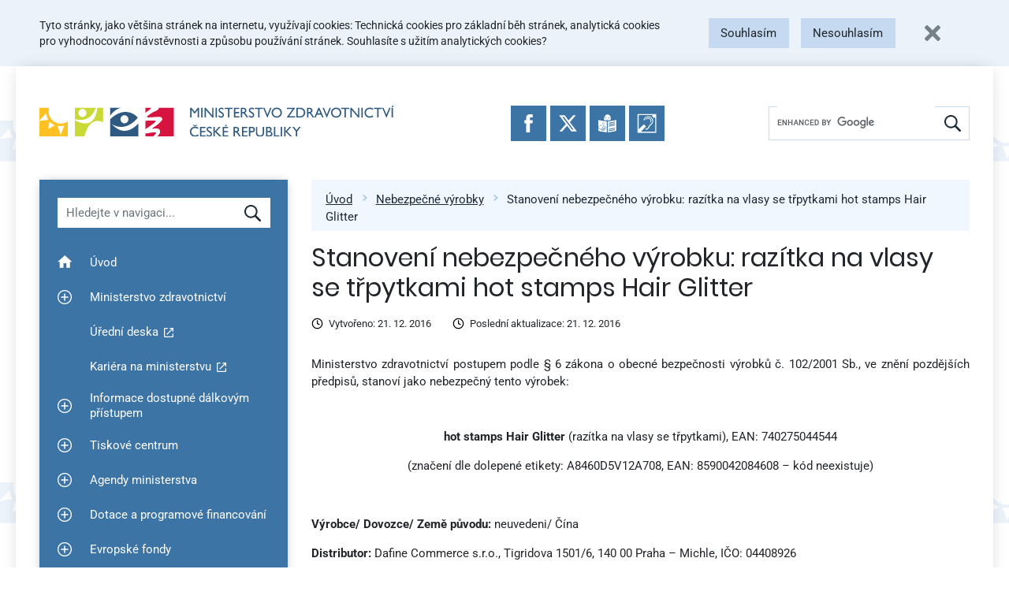

--- FILE ---
content_type: text/html; charset=UTF-8
request_url: https://mzd.gov.cz/nebezpecne_vyrobky/stanoveni-nebezpecneho-vyrobku-razitka-na-vlasy-se-trpytkami-hot-stamps-hair-glitter/
body_size: 20502
content:
<!doctype html>
<html lang="cs" prefix="og: http://ogp.me/ns# fb: http://ogp.me/ns/fb#">
<head>
    <meta charset="UTF-8">
    <meta name="viewport" content="width=device-width, initial-scale=1, shrink-to-fit=no">
    <link rel="apple-touch-icon" sizes="180x180" href="/wp-content/themes/mzcr/favicons/apple-touch-icon.png">
    <link rel="icon" type="image/png" sizes="32x32" href="/wp-content/themes/mzcr/favicons/favicon-32x32.png">
    <link rel="icon" type="image/png" sizes="16x16" href="/wp-content/themes/mzcr/favicons/favicon-16x16.png">
    <link rel="manifest" href="/wp-content/themes/mzcr/favicons/site.webmanifest">
    <link rel="mask-icon" href="/wp-content/themes/mzcr/favicons/safari-pinned-tab.svg" color="#4582b9">
    <link rel="shortcut icon" href="/wp-content/themes/mzcr/favicons/favicon.ico">
    <meta name="msapplication-TileColor" content="#4582b9">
    <meta name="msapplication-config" content="/wp-content/themes/mzcr/favicons/browserconfig.xml">
    <meta name="theme-color" content="#4582b9">
            <script async src="https://www.googletagmanager.com/gtag/js?id=UA-4585701-1"></script>
        <script>
            window.dataLayer = window.dataLayer || [];
            function gtag(){dataLayer.push(arguments);}
            gtag('js', new Date());

                            gtag('consent', 'default', {
                  'ad_storage': 'denied',
                  'analytics_storage': 'denied'
                });
                        gtag('config', 'UA-4585701-1');
        </script>
        <title>Stanovení nebezpečného výrobku:   razítka na vlasy se třpytkami hot stamps Hair Glitter &#8211; Ministerstvo zdravotnictví</title>
<meta name='robots' content='max-image-preview:large' />
	<style>img:is([sizes="auto" i], [sizes^="auto," i]) { contain-intrinsic-size: 3000px 1500px }</style>
	<link rel="alternate" type="application/rss+xml" title="Ministerstvo zdravotnictví &raquo; RSS zdroj" href="https://mzd.gov.cz/feed/" />
<link rel="alternate" type="application/rss+xml" title="Ministerstvo zdravotnictví &raquo; RSS komentářů" href="https://mzd.gov.cz/comments/feed/" />
<script type="text/javascript">
/* <![CDATA[ */
window._wpemojiSettings = {"baseUrl":"https:\/\/s.w.org\/images\/core\/emoji\/16.0.1\/72x72\/","ext":".png","svgUrl":"https:\/\/s.w.org\/images\/core\/emoji\/16.0.1\/svg\/","svgExt":".svg","source":{"concatemoji":"https:\/\/mzd.gov.cz\/wp-includes\/js\/wp-emoji-release.min.js?ver=6.8.2"}};
/*! This file is auto-generated */
!function(s,n){var o,i,e;function c(e){try{var t={supportTests:e,timestamp:(new Date).valueOf()};sessionStorage.setItem(o,JSON.stringify(t))}catch(e){}}function p(e,t,n){e.clearRect(0,0,e.canvas.width,e.canvas.height),e.fillText(t,0,0);var t=new Uint32Array(e.getImageData(0,0,e.canvas.width,e.canvas.height).data),a=(e.clearRect(0,0,e.canvas.width,e.canvas.height),e.fillText(n,0,0),new Uint32Array(e.getImageData(0,0,e.canvas.width,e.canvas.height).data));return t.every(function(e,t){return e===a[t]})}function u(e,t){e.clearRect(0,0,e.canvas.width,e.canvas.height),e.fillText(t,0,0);for(var n=e.getImageData(16,16,1,1),a=0;a<n.data.length;a++)if(0!==n.data[a])return!1;return!0}function f(e,t,n,a){switch(t){case"flag":return n(e,"\ud83c\udff3\ufe0f\u200d\u26a7\ufe0f","\ud83c\udff3\ufe0f\u200b\u26a7\ufe0f")?!1:!n(e,"\ud83c\udde8\ud83c\uddf6","\ud83c\udde8\u200b\ud83c\uddf6")&&!n(e,"\ud83c\udff4\udb40\udc67\udb40\udc62\udb40\udc65\udb40\udc6e\udb40\udc67\udb40\udc7f","\ud83c\udff4\u200b\udb40\udc67\u200b\udb40\udc62\u200b\udb40\udc65\u200b\udb40\udc6e\u200b\udb40\udc67\u200b\udb40\udc7f");case"emoji":return!a(e,"\ud83e\udedf")}return!1}function g(e,t,n,a){var r="undefined"!=typeof WorkerGlobalScope&&self instanceof WorkerGlobalScope?new OffscreenCanvas(300,150):s.createElement("canvas"),o=r.getContext("2d",{willReadFrequently:!0}),i=(o.textBaseline="top",o.font="600 32px Arial",{});return e.forEach(function(e){i[e]=t(o,e,n,a)}),i}function t(e){var t=s.createElement("script");t.src=e,t.defer=!0,s.head.appendChild(t)}"undefined"!=typeof Promise&&(o="wpEmojiSettingsSupports",i=["flag","emoji"],n.supports={everything:!0,everythingExceptFlag:!0},e=new Promise(function(e){s.addEventListener("DOMContentLoaded",e,{once:!0})}),new Promise(function(t){var n=function(){try{var e=JSON.parse(sessionStorage.getItem(o));if("object"==typeof e&&"number"==typeof e.timestamp&&(new Date).valueOf()<e.timestamp+604800&&"object"==typeof e.supportTests)return e.supportTests}catch(e){}return null}();if(!n){if("undefined"!=typeof Worker&&"undefined"!=typeof OffscreenCanvas&&"undefined"!=typeof URL&&URL.createObjectURL&&"undefined"!=typeof Blob)try{var e="postMessage("+g.toString()+"("+[JSON.stringify(i),f.toString(),p.toString(),u.toString()].join(",")+"));",a=new Blob([e],{type:"text/javascript"}),r=new Worker(URL.createObjectURL(a),{name:"wpTestEmojiSupports"});return void(r.onmessage=function(e){c(n=e.data),r.terminate(),t(n)})}catch(e){}c(n=g(i,f,p,u))}t(n)}).then(function(e){for(var t in e)n.supports[t]=e[t],n.supports.everything=n.supports.everything&&n.supports[t],"flag"!==t&&(n.supports.everythingExceptFlag=n.supports.everythingExceptFlag&&n.supports[t]);n.supports.everythingExceptFlag=n.supports.everythingExceptFlag&&!n.supports.flag,n.DOMReady=!1,n.readyCallback=function(){n.DOMReady=!0}}).then(function(){return e}).then(function(){var e;n.supports.everything||(n.readyCallback(),(e=n.source||{}).concatemoji?t(e.concatemoji):e.wpemoji&&e.twemoji&&(t(e.twemoji),t(e.wpemoji)))}))}((window,document),window._wpemojiSettings);
/* ]]> */
</script>
<style id='wp-emoji-styles-inline-css' type='text/css'>

	img.wp-smiley, img.emoji {
		display: inline !important;
		border: none !important;
		box-shadow: none !important;
		height: 1em !important;
		width: 1em !important;
		margin: 0 0.07em !important;
		vertical-align: -0.1em !important;
		background: none !important;
		padding: 0 !important;
	}
</style>
<link rel='stylesheet' id='wp-block-library-css' href='https://mzd.gov.cz/wp-includes/css/dist/block-library/style.min.css?ver=6.8.2' type='text/css' media='all' />
<style id='classic-theme-styles-inline-css' type='text/css'>
/*! This file is auto-generated */
.wp-block-button__link{color:#fff;background-color:#32373c;border-radius:9999px;box-shadow:none;text-decoration:none;padding:calc(.667em + 2px) calc(1.333em + 2px);font-size:1.125em}.wp-block-file__button{background:#32373c;color:#fff;text-decoration:none}
</style>
<style id='global-styles-inline-css' type='text/css'>
:root{--wp--preset--aspect-ratio--square: 1;--wp--preset--aspect-ratio--4-3: 4/3;--wp--preset--aspect-ratio--3-4: 3/4;--wp--preset--aspect-ratio--3-2: 3/2;--wp--preset--aspect-ratio--2-3: 2/3;--wp--preset--aspect-ratio--16-9: 16/9;--wp--preset--aspect-ratio--9-16: 9/16;--wp--preset--color--black: #000000;--wp--preset--color--cyan-bluish-gray: #abb8c3;--wp--preset--color--white: #ffffff;--wp--preset--color--pale-pink: #f78da7;--wp--preset--color--vivid-red: #cf2e2e;--wp--preset--color--luminous-vivid-orange: #ff6900;--wp--preset--color--luminous-vivid-amber: #fcb900;--wp--preset--color--light-green-cyan: #7bdcb5;--wp--preset--color--vivid-green-cyan: #00d084;--wp--preset--color--pale-cyan-blue: #8ed1fc;--wp--preset--color--vivid-cyan-blue: #0693e3;--wp--preset--color--vivid-purple: #9b51e0;--wp--preset--gradient--vivid-cyan-blue-to-vivid-purple: linear-gradient(135deg,rgba(6,147,227,1) 0%,rgb(155,81,224) 100%);--wp--preset--gradient--light-green-cyan-to-vivid-green-cyan: linear-gradient(135deg,rgb(122,220,180) 0%,rgb(0,208,130) 100%);--wp--preset--gradient--luminous-vivid-amber-to-luminous-vivid-orange: linear-gradient(135deg,rgba(252,185,0,1) 0%,rgba(255,105,0,1) 100%);--wp--preset--gradient--luminous-vivid-orange-to-vivid-red: linear-gradient(135deg,rgba(255,105,0,1) 0%,rgb(207,46,46) 100%);--wp--preset--gradient--very-light-gray-to-cyan-bluish-gray: linear-gradient(135deg,rgb(238,238,238) 0%,rgb(169,184,195) 100%);--wp--preset--gradient--cool-to-warm-spectrum: linear-gradient(135deg,rgb(74,234,220) 0%,rgb(151,120,209) 20%,rgb(207,42,186) 40%,rgb(238,44,130) 60%,rgb(251,105,98) 80%,rgb(254,248,76) 100%);--wp--preset--gradient--blush-light-purple: linear-gradient(135deg,rgb(255,206,236) 0%,rgb(152,150,240) 100%);--wp--preset--gradient--blush-bordeaux: linear-gradient(135deg,rgb(254,205,165) 0%,rgb(254,45,45) 50%,rgb(107,0,62) 100%);--wp--preset--gradient--luminous-dusk: linear-gradient(135deg,rgb(255,203,112) 0%,rgb(199,81,192) 50%,rgb(65,88,208) 100%);--wp--preset--gradient--pale-ocean: linear-gradient(135deg,rgb(255,245,203) 0%,rgb(182,227,212) 50%,rgb(51,167,181) 100%);--wp--preset--gradient--electric-grass: linear-gradient(135deg,rgb(202,248,128) 0%,rgb(113,206,126) 100%);--wp--preset--gradient--midnight: linear-gradient(135deg,rgb(2,3,129) 0%,rgb(40,116,252) 100%);--wp--preset--font-size--small: 13px;--wp--preset--font-size--medium: 20px;--wp--preset--font-size--large: 36px;--wp--preset--font-size--x-large: 42px;--wp--preset--spacing--20: 0.44rem;--wp--preset--spacing--30: 0.67rem;--wp--preset--spacing--40: 1rem;--wp--preset--spacing--50: 1.5rem;--wp--preset--spacing--60: 2.25rem;--wp--preset--spacing--70: 3.38rem;--wp--preset--spacing--80: 5.06rem;--wp--preset--shadow--natural: 6px 6px 9px rgba(0, 0, 0, 0.2);--wp--preset--shadow--deep: 12px 12px 50px rgba(0, 0, 0, 0.4);--wp--preset--shadow--sharp: 6px 6px 0px rgba(0, 0, 0, 0.2);--wp--preset--shadow--outlined: 6px 6px 0px -3px rgba(255, 255, 255, 1), 6px 6px rgba(0, 0, 0, 1);--wp--preset--shadow--crisp: 6px 6px 0px rgba(0, 0, 0, 1);}:where(.is-layout-flex){gap: 0.5em;}:where(.is-layout-grid){gap: 0.5em;}body .is-layout-flex{display: flex;}.is-layout-flex{flex-wrap: wrap;align-items: center;}.is-layout-flex > :is(*, div){margin: 0;}body .is-layout-grid{display: grid;}.is-layout-grid > :is(*, div){margin: 0;}:where(.wp-block-columns.is-layout-flex){gap: 2em;}:where(.wp-block-columns.is-layout-grid){gap: 2em;}:where(.wp-block-post-template.is-layout-flex){gap: 1.25em;}:where(.wp-block-post-template.is-layout-grid){gap: 1.25em;}.has-black-color{color: var(--wp--preset--color--black) !important;}.has-cyan-bluish-gray-color{color: var(--wp--preset--color--cyan-bluish-gray) !important;}.has-white-color{color: var(--wp--preset--color--white) !important;}.has-pale-pink-color{color: var(--wp--preset--color--pale-pink) !important;}.has-vivid-red-color{color: var(--wp--preset--color--vivid-red) !important;}.has-luminous-vivid-orange-color{color: var(--wp--preset--color--luminous-vivid-orange) !important;}.has-luminous-vivid-amber-color{color: var(--wp--preset--color--luminous-vivid-amber) !important;}.has-light-green-cyan-color{color: var(--wp--preset--color--light-green-cyan) !important;}.has-vivid-green-cyan-color{color: var(--wp--preset--color--vivid-green-cyan) !important;}.has-pale-cyan-blue-color{color: var(--wp--preset--color--pale-cyan-blue) !important;}.has-vivid-cyan-blue-color{color: var(--wp--preset--color--vivid-cyan-blue) !important;}.has-vivid-purple-color{color: var(--wp--preset--color--vivid-purple) !important;}.has-black-background-color{background-color: var(--wp--preset--color--black) !important;}.has-cyan-bluish-gray-background-color{background-color: var(--wp--preset--color--cyan-bluish-gray) !important;}.has-white-background-color{background-color: var(--wp--preset--color--white) !important;}.has-pale-pink-background-color{background-color: var(--wp--preset--color--pale-pink) !important;}.has-vivid-red-background-color{background-color: var(--wp--preset--color--vivid-red) !important;}.has-luminous-vivid-orange-background-color{background-color: var(--wp--preset--color--luminous-vivid-orange) !important;}.has-luminous-vivid-amber-background-color{background-color: var(--wp--preset--color--luminous-vivid-amber) !important;}.has-light-green-cyan-background-color{background-color: var(--wp--preset--color--light-green-cyan) !important;}.has-vivid-green-cyan-background-color{background-color: var(--wp--preset--color--vivid-green-cyan) !important;}.has-pale-cyan-blue-background-color{background-color: var(--wp--preset--color--pale-cyan-blue) !important;}.has-vivid-cyan-blue-background-color{background-color: var(--wp--preset--color--vivid-cyan-blue) !important;}.has-vivid-purple-background-color{background-color: var(--wp--preset--color--vivid-purple) !important;}.has-black-border-color{border-color: var(--wp--preset--color--black) !important;}.has-cyan-bluish-gray-border-color{border-color: var(--wp--preset--color--cyan-bluish-gray) !important;}.has-white-border-color{border-color: var(--wp--preset--color--white) !important;}.has-pale-pink-border-color{border-color: var(--wp--preset--color--pale-pink) !important;}.has-vivid-red-border-color{border-color: var(--wp--preset--color--vivid-red) !important;}.has-luminous-vivid-orange-border-color{border-color: var(--wp--preset--color--luminous-vivid-orange) !important;}.has-luminous-vivid-amber-border-color{border-color: var(--wp--preset--color--luminous-vivid-amber) !important;}.has-light-green-cyan-border-color{border-color: var(--wp--preset--color--light-green-cyan) !important;}.has-vivid-green-cyan-border-color{border-color: var(--wp--preset--color--vivid-green-cyan) !important;}.has-pale-cyan-blue-border-color{border-color: var(--wp--preset--color--pale-cyan-blue) !important;}.has-vivid-cyan-blue-border-color{border-color: var(--wp--preset--color--vivid-cyan-blue) !important;}.has-vivid-purple-border-color{border-color: var(--wp--preset--color--vivid-purple) !important;}.has-vivid-cyan-blue-to-vivid-purple-gradient-background{background: var(--wp--preset--gradient--vivid-cyan-blue-to-vivid-purple) !important;}.has-light-green-cyan-to-vivid-green-cyan-gradient-background{background: var(--wp--preset--gradient--light-green-cyan-to-vivid-green-cyan) !important;}.has-luminous-vivid-amber-to-luminous-vivid-orange-gradient-background{background: var(--wp--preset--gradient--luminous-vivid-amber-to-luminous-vivid-orange) !important;}.has-luminous-vivid-orange-to-vivid-red-gradient-background{background: var(--wp--preset--gradient--luminous-vivid-orange-to-vivid-red) !important;}.has-very-light-gray-to-cyan-bluish-gray-gradient-background{background: var(--wp--preset--gradient--very-light-gray-to-cyan-bluish-gray) !important;}.has-cool-to-warm-spectrum-gradient-background{background: var(--wp--preset--gradient--cool-to-warm-spectrum) !important;}.has-blush-light-purple-gradient-background{background: var(--wp--preset--gradient--blush-light-purple) !important;}.has-blush-bordeaux-gradient-background{background: var(--wp--preset--gradient--blush-bordeaux) !important;}.has-luminous-dusk-gradient-background{background: var(--wp--preset--gradient--luminous-dusk) !important;}.has-pale-ocean-gradient-background{background: var(--wp--preset--gradient--pale-ocean) !important;}.has-electric-grass-gradient-background{background: var(--wp--preset--gradient--electric-grass) !important;}.has-midnight-gradient-background{background: var(--wp--preset--gradient--midnight) !important;}.has-small-font-size{font-size: var(--wp--preset--font-size--small) !important;}.has-medium-font-size{font-size: var(--wp--preset--font-size--medium) !important;}.has-large-font-size{font-size: var(--wp--preset--font-size--large) !important;}.has-x-large-font-size{font-size: var(--wp--preset--font-size--x-large) !important;}
:where(.wp-block-post-template.is-layout-flex){gap: 1.25em;}:where(.wp-block-post-template.is-layout-grid){gap: 1.25em;}
:where(.wp-block-columns.is-layout-flex){gap: 2em;}:where(.wp-block-columns.is-layout-grid){gap: 2em;}
:root :where(.wp-block-pullquote){font-size: 1.5em;line-height: 1.6;}
</style>
<link rel='stylesheet' id='editor-style-shared-css' href='https://mzd.gov.cz/wp-content/themes/mzcr/css/editor-style-shared.css?ver=1.0' type='text/css' media='all' />
<link rel='stylesheet' id='ui-css' href='https://mzd.gov.cz/wp-content/themes/mzcr/css/ui.prod.css?ver=1767183201' type='text/css' media='all' />
<link rel='stylesheet' id='jquery-fancybox-css' href='https://mzd.gov.cz/wp-content/themes/mzcr/css/jquery.fancybox.min.css?ver=1.1' type='text/css' media='all' />
<script type="text/javascript" src="https://mzd.gov.cz/wp-includes/js/jquery/jquery.min.js?ver=3.7.1" id="jquery-core-js"></script>
<script type="text/javascript" src="https://mzd.gov.cz/wp-includes/js/jquery/jquery-migrate.min.js?ver=3.4.1" id="jquery-migrate-js"></script>
<link rel="https://api.w.org/" href="https://mzd.gov.cz/wp-json/" /><link rel="alternate" title="JSON" type="application/json" href="https://mzd.gov.cz/wp-json/wp/v2/nebezpecne_vyrobky/129116" /><link rel="EditURI" type="application/rsd+xml" title="RSD" href="https://mzd.gov.cz/xmlrpc.php?rsd" />
<meta name="generator" content="WordPress 6.8.2" />
<link rel="canonical" href="https://mzd.gov.cz/nebezpecne_vyrobky/stanoveni-nebezpecneho-vyrobku-razitka-na-vlasy-se-trpytkami-hot-stamps-hair-glitter/" />
<link rel='shortlink' href='https://mzd.gov.cz/?p=129116' />
<link rel="alternate" title="oEmbed (JSON)" type="application/json+oembed" href="https://mzd.gov.cz/wp-json/oembed/1.0/embed?url=https%3A%2F%2Fmzd.gov.cz%2Fnebezpecne_vyrobky%2Fstanoveni-nebezpecneho-vyrobku-razitka-na-vlasy-se-trpytkami-hot-stamps-hair-glitter%2F" />
<link rel="alternate" title="oEmbed (XML)" type="text/xml+oembed" href="https://mzd.gov.cz/wp-json/oembed/1.0/embed?url=https%3A%2F%2Fmzd.gov.cz%2Fnebezpecne_vyrobky%2Fstanoveni-nebezpecneho-vyrobku-razitka-na-vlasy-se-trpytkami-hot-stamps-hair-glitter%2F&#038;format=xml" />

<!-- START - Open Graph and Twitter Card Tags 3.3.5 -->
 <!-- Facebook Open Graph -->
  <meta property="og:locale" content="cs_CZ"/>
  <meta property="og:site_name" content="Ministerstvo zdravotnictví"/>
  <meta property="og:title" content="Stanovení nebezpečného výrobku: razítka na vlasy se třpytkami hot stamps Hair Glitter"/>
  <meta property="og:url" content="https://mzd.gov.cz/nebezpecne_vyrobky/stanoveni-nebezpecneho-vyrobku-razitka-na-vlasy-se-trpytkami-hot-stamps-hair-glitter/"/>
  <meta property="og:type" content="article"/>
  <meta property="og:description" content="Ministerstvo zdravotnictví postupem podle § 6 zákona o obecné bezpečnosti výrobků č. 102/2001 Sb., stanoví jako nebezpečný tento výrobek:"/>
  <meta property="og:image" content="/wp-content/themes/mzcr/img/mzcr-share.jpg"/>
  <meta property="og:image:url" content="/wp-content/themes/mzcr/img/mzcr-share.jpg"/>
  <meta property="article:publisher" content="https://www.facebook.com/mzcr.cz/"/>
 <!-- Google+ / Schema.org -->
  <meta itemprop="name" content="Stanovení nebezpečného výrobku: razítka na vlasy se třpytkami hot stamps Hair Glitter"/>
  <meta itemprop="headline" content="Stanovení nebezpečného výrobku: razítka na vlasy se třpytkami hot stamps Hair Glitter"/>
  <meta itemprop="description" content="Ministerstvo zdravotnictví postupem podle § 6 zákona o obecné bezpečnosti výrobků č. 102/2001 Sb., stanoví jako nebezpečný tento výrobek:"/>
  <meta itemprop="image" content="/wp-content/themes/mzcr/img/mzcr-share.jpg"/>
  <meta itemprop="author" content="Web Admin"/>
  <!--<meta itemprop="publisher" content="Ministerstvo zdravotnictví"/>--> <!-- To solve: The attribute publisher.itemtype has an invalid value -->
 <!-- Twitter Cards -->
  <meta name="twitter:title" content="Stanovení nebezpečného výrobku: razítka na vlasy se třpytkami hot stamps Hair Glitter"/>
  <meta name="twitter:url" content="https://mzd.gov.cz/nebezpecne_vyrobky/stanoveni-nebezpecneho-vyrobku-razitka-na-vlasy-se-trpytkami-hot-stamps-hair-glitter/"/>
  <meta name="twitter:description" content="Ministerstvo zdravotnictví postupem podle § 6 zákona o obecné bezpečnosti výrobků č. 102/2001 Sb., stanoví jako nebezpečný tento výrobek:"/>
  <meta name="twitter:image" content="/wp-content/themes/mzcr/img/mzcr-share.jpg"/>
  <meta name="twitter:card" content="summary_large_image"/>
  <meta name="twitter:site" content="@https://twitter.com/zdravkoonline?lang=cs"/>
 <!-- SEO -->
 <!-- Misc. tags -->
 <!-- is_singular -->
<!-- END - Open Graph and Twitter Card Tags 3.3.5 -->
	
</head>

<body class="wp-singular nebezpecne_vyrobky-template-default single single-nebezpecne_vyrobky postid-129116 wp-theme-mzcr no-sidebar">

<div id="fb-root"></div>
<script async defer crossorigin="anonymous" src="https://connect.facebook.net/en_US/sdk.js#xfbml=1&version=v18.0" nonce="pGvSwY4Y"></script>


<a class="quick-link" href="#lc">Přeskočit na menu</a>
<a class="quick-link" href="#content">Přeskočit na obsah</a>
<a class="quick-link" href="#footer">Přeskočit na patičku stránky</a>


<div id="cookie-bar"></div>

<div id="page" class="container px-0 px-md-3">
    <nav class="navbar d-flex flex-lg-row" id="navbar" role="navigation">
        
        <a class="navbar-brand align-self-center mr-3" href="/">
            <img src="https://mzd.gov.cz/wp-content/themes/mzcr/img/logo-cs.svg" alt="Ministerstvo zdravotnictví České republiky" height="46" width="537" class="d-none d-md-inline logo-long">
            <img src="https://mzd.gov.cz/wp-content/themes/mzcr/img/logo-cs-short.svg" alt="Ministerstvo zdravotnictví České republiky" height="60" width="137" class="d-md-none">
        </a>

        <div class="social-icons">
            <a href="https://www.facebook.com/mzcr.cz/" target="_blank"
                onclick="ga('send', 'event', 'Patička', 'Kliknutí: Ikona FB');">
                <img src="https://mzd.gov.cz/wp-content/themes/mzcr/img/icons/facebook.svg" alt="Facebook">
            </a>
            <a href="https://x.com/zdravkoonline" target="_blank"
                onclick="ga('send', 'event', 'Patička', 'Kliknutí: Ikona Twitter');">
                <img src="https://mzd.gov.cz/wp-content/themes/mzcr/img/icons/x.svg" alt="Twitter">
            </a>
            <a href="/informace-ve-snadnem-cteni/" target="_self"
                onclick="ga('send', 'event', 'Patička', 'Kliknutí: Ikona Snadne cteni');">
                <img src="https://mzd.gov.cz/wp-content/themes/mzcr/img/icons/easytoread.svg" alt="Informace ve snadném čtení">
            </a>
            <a href="https://mzcr.infolinky.textcom.cz/app/" target="_blank"
                onclick="ga('send', 'event', 'Patička', 'Kliknutí: Ikona Neslysici');">
                <img src="https://mzd.gov.cz/wp-content/themes/mzcr/img/icons/neslysici.svg" alt="Textový hovor s přepisem">
            </a>
        </div>

        
        <div id="search-wrapper">
            <div class="d-flex d-lg-none w-100">
                <a href="#" class="navbar-toggler collapsed flex-grow-1" type="button" data-toggle="collapse" data-target="#menu-wrapper" aria-controls="menu-wrapper" aria-expanded="false">
                    <span class="toggler-icon toggler-icon-hamburger"><span></span></span>
                    <span class="toggler-text">Zobrazit navigaci</span>
                </a>
                <a href="#" class="search-toggler collapsed flex-grow-1" type="button" data-toggle="collapse" data-target="#search" aria-controls="search" aria-expanded="false">
                    <div class="toggler-icon"><img src="https://mzd.gov.cz/wp-content/themes/mzcr/img/icons/magnify-white.svg" alt="" width="15" height="15"></div>
                    <div class="toggler-text">Hledat</div>
                </a>
            </div>
            
            <div id="search" class="d-none d-lg-flex align-self-center" role="search">
                <div class="gcse-searchbox-only" data-resultsUrl="/vyhledavani/"></div>
            </div>

        </div>
    </nav>


<div class="container" id="content-wrapper">
	<div id="lc">
		<div id="menu-wrapper" class="d-none d-lg-block" role="navigation" aria-label="Hlavní navigace">
	<div id="menu-filter-wrapper" class="p-3 p-lg-4">
        <label for="menu-filter" class="visually-hidden">Hledat v navigaci</label>
		<input type="text" id="menu-filter" placeholder="Hledejte v navigaci..." class="form-control">

		<div id="menu-cancel-search" style="display: none;">
			<a href="#" class="d-flex align-items-center" onclick="menuCancelSearch(this); return false;">
				<img src="https://mzd.gov.cz/wp-content/themes/mzcr/img/icons/white-cross.svg" width="14" height="14" class="mr-3" alt="X">
				Zrušit hledání a zobrazit<br>zpět celé menu			</a>
		</div>
	</div>
	<ul id="menu-filter-results"></ul>
	<div class="navbar-collapse align-items-stretch" id="menu-item-wrapper">
	    <ul id="menu-hlavni-menu" class="menu"><li id="menu-item-33" class="menu-item menu-item-type-custom menu-item-object-custom menu-item-33 nav-item"><a class="nav-link"  href="/" data-searchable="uvod" data-title="Úvod"><span class="plusminus"></span><span class="menu-link-text">Úvod</span></a></li>
<li id="menu-item-201" class="menu-item menu-item-type-custom menu-item-object-custom menu-item-has-children menu-item-201 menu-item-has-children nav-item"><a class="nav-link"  href="#" class="menu-link-parent" data-searchable="ministerstvo zdravotnictvi" data-title="Ministerstvo zdravotnictví"><button class="plusminus"><span class="visually-hidden">Zobrazit podmenu pro Ministerstvo zdravotnictví</span></button><span class="menu-link-text">Ministerstvo zdravotnictví</span></a>
<ul class="sub-menu">
	<li id="menu-item-232" class="menu-item menu-item-type-taxonomy menu-item-object-category menu-item-232 nav-item"><a  href="https://mzd.gov.cz/category/ministerstvo-zdravotnictvi/o-ministerstvu/" data-searchable="o ministerstvu" data-title="O ministerstvu"><span class="plusminus"></span><span class="menu-link-text">O ministerstvu</span></a></li>
	<li id="menu-item-135245" class="menu-item menu-item-type-post_type menu-item-object-post menu-item-135245 nav-item"><a  href="https://mzd.gov.cz/povinne-zverejnovane-informace/" data-searchable="povinne zverejnovane informace" data-title="Povinně zveřejňované informace"><span class="plusminus"></span><span class="menu-link-text">Povinně zveřejňované informace</span></a></li>
	<li id="menu-item-183216" class="menu-item menu-item-type-post_type menu-item-object-post menu-item-183216 nav-item"><a  href="https://mzd.gov.cz/pravidla-pro-poskytnuti-zastity-ministerstvem-zdravotnictvi/" data-searchable="pravidla pro poskytnuti zastity" data-title="Pravidla pro poskytnutí záštity"><span class="plusminus"></span><span class="menu-link-text">Pravidla pro poskytnutí záštity</span></a></li>
	<li id="menu-item-133306" class="menu-item menu-item-type-taxonomy menu-item-object-category menu-item-133306 nav-item"><a  href="https://mzd.gov.cz/category/ministerstvo-zdravotnictvi/statni-sluzba/" data-searchable="statni sluzba" data-title="Státní služba"><span class="plusminus"></span><span class="menu-link-text">Státní služba</span></a></li>
	<li id="menu-item-135252" class="menu-item menu-item-type-custom menu-item-object-custom menu-item-135252 nav-item"><a  href="https://opendata.mzcr.cz" data-searchable="otevrena data" data-title="Otevřená data"><span class="plusminus"></span><span class="menu-link-text">Otevřená data</span></a></li>
	<li id="menu-item-133314" class="menu-item menu-item-type-taxonomy menu-item-object-category menu-item-133314 nav-item"><a  href="https://mzd.gov.cz/category/ministerstvo-zdravotnictvi/staze-na-ministerstvu/" data-searchable="staze na ministerstvu" data-title="Stáže na ministerstvu"><span class="plusminus"></span><span class="menu-link-text">Stáže na&nbsp;ministerstvu</span></a></li>
	<li id="menu-item-133308" class="menu-item menu-item-type-taxonomy menu-item-object-category menu-item-133308 nav-item"><a  href="https://mzd.gov.cz/category/ministerstvo-zdravotnictvi/schvaleny-rozpocet-kap-335/" data-searchable="schvaleny rozpocet kap. 335" data-title="Schválený rozpočet kap. 335"><span class="plusminus"></span><span class="menu-link-text">Schválený rozpočet kap. 335</span></a></li>
	<li id="menu-item-196" class="menu-item menu-item-type-taxonomy menu-item-object-category menu-item-196 nav-item"><a  href="https://mzd.gov.cz/category/ministerstvo-zdravotnictvi/zaverecny-ucet-kap-335/" data-searchable="zaverecny ucet kap. 335" data-title="Závěrečný účet kap. 335"><span class="plusminus"></span><span class="menu-link-text">Závěrečný účet kap. 335</span></a></li>
	<li id="menu-item-151351" class="menu-item menu-item-type-custom menu-item-object-custom menu-item-151351 nav-item"><a  href="https://monitor.statnipokladna.cz/kapitola/335/prehled?rad=t&amp;obdobi=2103" data-searchable="rozpocet po zmenach" data-title="Rozpočet po změnách"><span class="plusminus"></span><span class="menu-link-text">Rozpočet po&nbsp;změnách</span></a></li>
</ul>
</li>
<li id="menu-item-238" class="menu-item menu-item-type-custom menu-item-object-custom menu-item-238 nav-item"><a class="nav-link"  href="https://eud.mzcr.cz/" data-searchable="uredni deska" data-title="Úřední deska"><span class="plusminus"></span><span class="menu-link-text">Úřední deska</span></a></li>
<li id="menu-item-192101" class="menu-item menu-item-type-custom menu-item-object-custom menu-item-192101 nav-item"><a class="nav-link"  href="https://kariera.mzcr.cz" data-searchable="kariera na ministerstvu" data-title="Kariéra na ministerstvu"><span class="plusminus"></span><span class="menu-link-text">Kariéra na&nbsp;ministerstvu</span></a></li>
<li id="menu-item-211670" class="menu-item menu-item-type-taxonomy menu-item-object-category menu-item-has-children menu-item-211670 menu-item-has-children nav-item"><a class="nav-link"  href="https://mzd.gov.cz/category/informace-dostupne-dalkovym-pristupem/" class="menu-link-parent" data-searchable="informace dostupne dalkovym pristupem" data-title="Informace dostupné dálkovým přístupem"><button class="plusminus"><span class="visually-hidden">Zobrazit podmenu pro Informace dostupné dálkovým přístupem</span></button><span class="menu-link-text">Informace dostupné dálkovým přístupem</span></a>
<ul class="sub-menu">
	<li id="menu-item-211678" class="menu-item menu-item-type-taxonomy menu-item-object-category menu-item-211678 nav-item"><a  href="https://mzd.gov.cz/category/informace-dostupne-dalkovym-pristupem/rozhodnuti-ministerstva-zdravotnictvi/" data-searchable="archiv rozhodnuti a opatreni ministerstva zdravotnictvi" data-title="Archiv rozhodnutí a opatření Ministerstva zdravotnictví"><span class="plusminus"></span><span class="menu-link-text">Archiv rozhodnutí a&nbsp;opatření Ministerstva zdravotnictví</span></a></li>
	<li id="menu-item-245" class="menu-item menu-item-type-taxonomy menu-item-object-category menu-item-245 nav-item"><a  href="https://mzd.gov.cz/category/informace-dostupne-dalkovym-pristupem/prehled-poskytnutych-informaci-podle-zakona-c-106-1999-sb/" data-searchable="informace poskytnute podle zakona o svobodnem pristupu k informacim c. 106/1999 sb." data-title="Informace poskytnuté podle zákona o svobodném přístupu k informacím č. 106/1999 Sb."><span class="plusminus"></span><span class="menu-link-text">Informace poskytnuté podle zákona o&nbsp;svobodném přístupu k&nbsp;informacím č. 106/1999 Sb.</span></a></li>
	<li id="menu-item-211788" class="menu-item menu-item-type-post_type menu-item-object-post menu-item-211788 nav-item"><a  href="https://mzd.gov.cz/seznam-lecivych-pripravku-jejichz-distribuci-do-zahranici-maji-distributori-povinnost-hlasit-statnimu-ustavu-pro-kontrolu-leciv/" data-searchable="seznam lecivych pripravku, jejichz distribuci do zahranici maji distributori povinnost hlasit sukl" data-title="Seznam léčivých přípravků, jejichž distribuci do zahraničí mají distributoři povinnost hlásit SÚKL"><span class="plusminus"></span><span class="menu-link-text">Seznam léčivých přípravků, jejichž distribuci do zahraničí mají distributoři povinnost hlásit SÚKL</span></a></li>
	<li id="menu-item-240" class="menu-item menu-item-type-taxonomy menu-item-object-category menu-item-240 nav-item"><a  href="https://mzd.gov.cz/category/informace-dostupne-dalkovym-pristupem/faktury/" data-searchable="seznam uhrazenych faktur" data-title="Seznam uhrazených faktur"><span class="plusminus"></span><span class="menu-link-text">Seznam uhrazených faktur</span></a></li>
	<li id="menu-item-186216" class="menu-item menu-item-type-custom menu-item-object-custom menu-item-186216 nav-item"><a  href="https://tenderarena.cz/dodavatel/seznam-profilu-zadavatelu/detail/Z0001163" data-searchable="verejne zakazky" data-title="Veřejné zakázky"><span class="plusminus"></span><span class="menu-link-text">Veřejné zakázky</span></a></li>
	<li id="menu-item-242" class="menu-item menu-item-type-taxonomy menu-item-object-category menu-item-242 nav-item"><a  href="https://mzd.gov.cz/category/informace-dostupne-dalkovym-pristupem/vyberova-rizeni-podle-zakona-vzp/" data-searchable="vyberova rizeni podle zakona o verejnem zdravotnim pojisteni" data-title="Výběrová řízení podle zákona o veřejném zdravotním pojištění"><span class="plusminus"></span><span class="menu-link-text">Výběrová řízení podle zákona o&nbsp;veřejném zdravotním pojištění</span></a></li>
</ul>
</li>
<li id="menu-item-133012" class="menu-item menu-item-type-post_type menu-item-object-post menu-item-has-children menu-item-133012 menu-item-has-children nav-item"><a class="nav-link"  href="https://mzd.gov.cz/tiskove-centrum-kontakty/" class="menu-link-parent" data-searchable="tiskove centrum" data-title="Tiskové centrum"><button class="plusminus"><span class="visually-hidden">Zobrazit podmenu pro Tiskové centrum</span></button><span class="menu-link-text">Tiskové centrum</span></a>
<ul class="sub-menu">
	<li id="menu-item-254" class="menu-item menu-item-type-taxonomy menu-item-object-tiskove_zpravy_kategorie menu-item-254 nav-item"><a  href="https://mzd.gov.cz/tiskove-centrum/tiskove-zpravy/" data-searchable="tiskove zpravy" data-title="Tiskové zprávy"><span class="plusminus"></span><span class="menu-link-text">Tiskové zprávy</span></a></li>
	<li id="menu-item-219232" class="menu-item menu-item-type-taxonomy menu-item-object-category menu-item-219232 nav-item"><a  href="https://mzd.gov.cz/category/nasi-lide-v-mediich/" data-searchable="nasi lide v mediich" data-title="Naši lidé v médiích"><span class="plusminus"></span><span class="menu-link-text">Naši lidé v&nbsp;médiích</span></a></li>
	<li id="menu-item-253" class="menu-item menu-item-type-taxonomy menu-item-object-tiskove_zpravy_kategorie menu-item-253 nav-item"><a  href="https://mzd.gov.cz/tiskove-centrum/reakce-na-nepresnosti/" data-searchable="reakce na nepresnosti" data-title="Reakce na nepřesnosti"><span class="plusminus"></span><span class="menu-link-text">Reakce na&nbsp;nepřesnosti</span></a></li>
	<li id="menu-item-207435" class="menu-item menu-item-type-custom menu-item-object-custom menu-item-207435 nav-item"><a  href="https://www.nzip.cz/data/2101-covid-19-chripka-denni-reporting-datovy-souhrn" data-searchable="reporting pro covid-19 a chripku" data-title="Reporting pro covid-19 a chřipku"><span class="plusminus"></span><span class="menu-link-text">Reporting pro covid-19 a&nbsp;chřipku</span></a></li>
</ul>
</li>
<li id="menu-item-104010" class="menu-item menu-item-type-taxonomy menu-item-object-category menu-item-has-children menu-item-104010 menu-item-has-children nav-item"><a class="nav-link"  href="https://mzd.gov.cz/category/agendy-ministerstva/" class="menu-link-parent" data-searchable="agendy ministerstva" data-title="Agendy ministerstva"><button class="plusminus"><span class="visually-hidden">Zobrazit podmenu pro Agendy ministerstva</span></button><span class="menu-link-text">Agendy ministerstva</span></a>
<ul class="sub-menu">
	<li id="menu-item-186002" class="menu-item menu-item-type-taxonomy menu-item-object-category menu-item-186002 nav-item"><a  href="https://mzd.gov.cz/category/agendy-ministerstva/cesky-inspektorat-lazni-a-zridel-cil/" data-searchable="cesky inspektorat lazni a zridel" data-title="Český inspektorát lázní a zřídel"><span class="plusminus"></span><span class="menu-link-text">Český inspektorát lázní a&nbsp;zřídel</span></a></li>
	<li id="menu-item-104009" class="menu-item menu-item-type-taxonomy menu-item-object-category menu-item-104009 nav-item"><a  href="https://mzd.gov.cz/category/agendy-ministerstva/dobrovolnictvi-ve-zdravotnictvi/" data-searchable="dobrovolnictvi ve zdravotnictvi" data-title="Dobrovolnictví ve zdravotnictví"><span class="plusminus"></span><span class="menu-link-text">Dobrovolnictví ve&nbsp;zdravotnictví</span></a></li>
	<li id="menu-item-186004" class="menu-item menu-item-type-taxonomy menu-item-object-category menu-item-186004 nav-item"><a  href="https://mzd.gov.cz/category/agendy-ministerstva/interni-audit/" data-searchable="interni audit" data-title="Interní audit"><span class="plusminus"></span><span class="menu-link-text">Interní audit</span></a></li>
	<li id="menu-item-186003" class="menu-item menu-item-type-taxonomy menu-item-object-category menu-item-186003 nav-item"><a  href="https://mzd.gov.cz/category/agendy-ministerstva/krizove-rizeni/" data-searchable="krizove rizeni" data-title="Krizové řízení"><span class="plusminus"></span><span class="menu-link-text">Krizové řízení</span></a></li>
	<li id="menu-item-186005" class="menu-item menu-item-type-taxonomy menu-item-object-category menu-item-186005 nav-item"><a  href="https://mzd.gov.cz/category/agendy-ministerstva/kvalita-a-bezpeci-zdravotnich-sluzeb-prava-a-povinnosti-pacientu/" data-searchable="kvalita a bezpeci zdravotnich sluzeb, prava a povinnosti pacientu" data-title="Kvalita a bezpečí zdravotních služeb, práva a povinnosti pacientů"><span class="plusminus"></span><span class="menu-link-text">Kvalita a&nbsp;bezpečí zdravotních služeb, práva a&nbsp;povinnosti pacientů</span></a></li>
	<li id="menu-item-186006" class="menu-item menu-item-type-taxonomy menu-item-object-category menu-item-186006 nav-item"><a  href="https://mzd.gov.cz/category/agendy-ministerstva/leciva/" data-searchable="leciva" data-title="Léčiva"><span class="plusminus"></span><span class="menu-link-text">Léčiva</span></a></li>
	<li id="menu-item-186007" class="menu-item menu-item-type-taxonomy menu-item-object-category menu-item-186007 nav-item"><a  href="https://mzd.gov.cz/category/agendy-ministerstva/navykove-latky-a-prekursory-drog/" data-searchable="navykove latky a prekursory drog" data-title="Návykové látky a prekursory drog"><span class="plusminus"></span><span class="menu-link-text">Návykové látky a&nbsp;prekursory drog</span></a></li>
	<li id="menu-item-215859" class="menu-item menu-item-type-taxonomy menu-item-object-category menu-item-215859 nav-item"><a  href="https://mzd.gov.cz/category/agendy-ministerstva/ochrana-osobnich-udaju-gdpr/" data-searchable="ochrana osobnich udaju (gdpr)" data-title="Ochrana osobních údajů (GDPR)"><span class="plusminus"></span><span class="menu-link-text">Ochrana osobních údajů (GDPR)</span></a></li>
	<li id="menu-item-186008" class="menu-item menu-item-type-taxonomy menu-item-object-category menu-item-186008 nav-item"><a  href="https://mzd.gov.cz/category/agendy-ministerstva/zdravotnicke-prostredky/" data-searchable="zdravotnicke prostredky" data-title="Zdravotnické prostředky"><span class="plusminus"></span><span class="menu-link-text">Zdravotnické prostředky</span></a></li>
	<li id="menu-item-186009" class="menu-item menu-item-type-taxonomy menu-item-object-category menu-item-186009 nav-item"><a  href="https://mzd.gov.cz/category/agendy-ministerstva/zdravotni-pojisteni/" data-searchable="zdravotni pojisteni" data-title="Zdravotní pojištění"><span class="plusminus"></span><span class="menu-link-text">Zdravotní pojištění</span></a></li>
	<li id="menu-item-186011" class="menu-item menu-item-type-taxonomy menu-item-object-category menu-item-186011 nav-item"><a  href="https://mzd.gov.cz/category/agendy-ministerstva/zdravotni-sluzby-agendy-ministerstva/" data-searchable="zdravotni sluzby" data-title="Zdravotní služby"><span class="plusminus"></span><span class="menu-link-text">Zdravotní služby</span></a></li>
</ul>
</li>
<li id="menu-item-186001" class="menu-item menu-item-type-taxonomy menu-item-object-category menu-item-has-children menu-item-186001 menu-item-has-children nav-item"><a class="nav-link"  href="https://mzd.gov.cz/category/dotace-a-programove-financovani/" class="menu-link-parent" data-searchable="dotace a programove financovani" data-title="Dotace a programové financování"><button class="plusminus"><span class="visually-hidden">Zobrazit podmenu pro Dotace a programové financování</span></button><span class="menu-link-text">Dotace a&nbsp;programové financování</span></a>
<ul class="sub-menu">
	<li id="menu-item-215027" class="menu-item menu-item-type-taxonomy menu-item-object-category menu-item-215027 nav-item"><a  href="https://mzd.gov.cz/category/dotace-a-programove-financovani/narodni-dotacni-programy-2026/" data-searchable="narodni dotacni programy 2026" data-title="Národní dotační programy 2026"><span class="plusminus"></span><span class="menu-link-text">Národní dotační programy 2026</span></a></li>
	<li id="menu-item-204933" class="menu-item menu-item-type-taxonomy menu-item-object-category menu-item-204933 nav-item"><a  href="https://mzd.gov.cz/category/dotace-a-programove-financovani/narodni-dotacni-programy-pro-rok-2025/" data-searchable="narodni dotacni programy 2025" data-title="Národní dotační programy 2025"><span class="plusminus"></span><span class="menu-link-text">Národní dotační programy 2025</span></a></li>
	<li id="menu-item-191691" class="menu-item menu-item-type-taxonomy menu-item-object-category menu-item-191691 nav-item"><a  href="https://mzd.gov.cz/category/dotace-a-programove-financovani/narodni-dotacni-programy-pro-rok-2024/" data-searchable="narodni dotacni programy 2024" data-title="Národní dotační programy 2024"><span class="plusminus"></span><span class="menu-link-text">Národní dotační programy 2024</span></a></li>
	<li id="menu-item-215028" class="menu-item menu-item-type-custom menu-item-object-custom menu-item-has-children menu-item-215028 menu-item-has-children nav-item"><a  href="#" class="menu-link-parent" data-searchable="archiv dotacnich programu" data-title="Archiv dotačních programů"><button class="plusminus"><span class="visually-hidden">Zobrazit podmenu pro Archiv dotačních programů</span></button><span class="menu-link-text">Archiv dotačních programů</span></a>
	<ul class="sub-menu">
		<li id="menu-item-175317" class="menu-item menu-item-type-taxonomy menu-item-object-category menu-item-175317 nav-item"><a  href="https://mzd.gov.cz/category/dotace-a-programove-financovani/narodni-dotacni-programy-pro-rok-2023/" data-searchable="archiv programu 2023" data-title="Archiv programů 2023"><span class="plusminus"></span><span class="menu-link-text">Archiv programů 2023</span></a></li>
		<li id="menu-item-155830" class="menu-item menu-item-type-taxonomy menu-item-object-category menu-item-155830 nav-item"><a  href="https://mzd.gov.cz/category/dotace-a-programove-financovani/narodni-dotacni-programy-pro-rok-2022/" data-searchable="archiv programu 2022" data-title="Archiv programů 2022"><span class="plusminus"></span><span class="menu-link-text">Archiv programů 2022</span></a></li>
		<li id="menu-item-140380" class="menu-item menu-item-type-taxonomy menu-item-object-category menu-item-140380 nav-item"><a  href="https://mzd.gov.cz/category/dotace-a-programove-financovani/narodni-dotacni-programy-pro-rok-2021/" data-searchable="archiv programu 2021" data-title="Archiv programů 2021"><span class="plusminus"></span><span class="menu-link-text">Archiv programů 2021</span></a></li>
		<li id="menu-item-135620" class="menu-item menu-item-type-taxonomy menu-item-object-category menu-item-135620 nav-item"><a  href="https://mzd.gov.cz/category/dotace-a-programove-financovani/narodni-dotacni-programy/" data-searchable="archiv programu 2020" data-title="Archiv programů 2020"><span class="plusminus"></span><span class="menu-link-text">Archiv programů 2020</span></a></li>
		<li id="menu-item-135626" class="menu-item menu-item-type-taxonomy menu-item-object-category menu-item-135626 nav-item"><a  href="https://mzd.gov.cz/category/dotace-a-programove-financovani/narodni-dotacni-programy/archiv-programu-2019/" data-searchable="archiv programu 2019" data-title="Archiv programů 2019"><span class="plusminus"></span><span class="menu-link-text">Archiv programů 2019</span></a></li>
		<li id="menu-item-135627" class="menu-item menu-item-type-taxonomy menu-item-object-category menu-item-135627 nav-item"><a  href="https://mzd.gov.cz/category/dotace-a-programove-financovani/narodni-dotacni-programy/archiv-programu-2018/" data-searchable="archiv programu 2018" data-title="Archiv programů 2018"><span class="plusminus"></span><span class="menu-link-text">Archiv programů 2018</span></a></li>
		<li id="menu-item-136368" class="menu-item menu-item-type-taxonomy menu-item-object-category menu-item-136368 nav-item"><a  href="https://mzd.gov.cz/category/dotace-a-fondy/archiv-programu-2017/" data-searchable="archiv programu 2017" data-title="Archiv programů 2017"><span class="plusminus"></span><span class="menu-link-text">Archiv programů 2017</span></a></li>
		<li id="menu-item-136365" class="menu-item menu-item-type-taxonomy menu-item-object-category menu-item-136365 nav-item"><a  href="https://mzd.gov.cz/category/dotace-a-programove-financovani/narodni-dotacni-programy/archiv-programu-2016/" data-searchable="archiv programu 2016" data-title="Archiv programů 2016"><span class="plusminus"></span><span class="menu-link-text">Archiv programů 2016</span></a></li>
		<li id="menu-item-136367" class="menu-item menu-item-type-taxonomy menu-item-object-category menu-item-136367 nav-item"><a  href="https://mzd.gov.cz/category/dotace-a-fondy/archiv-programu-2015/" data-searchable="archiv programu 2015" data-title="Archiv programů 2015"><span class="plusminus"></span><span class="menu-link-text">Archiv programů 2015</span></a></li>
		<li id="menu-item-136366" class="menu-item menu-item-type-taxonomy menu-item-object-category menu-item-136366 nav-item"><a  href="https://mzd.gov.cz/category/dotace-a-fondy/archiv-programu-2014/" data-searchable="archiv programu 2014" data-title="Archiv programů 2014"><span class="plusminus"></span><span class="menu-link-text">Archiv programů 2014</span></a></li>
	</ul>
</li>
	<li id="menu-item-134603" class="menu-item menu-item-type-taxonomy menu-item-object-category menu-item-134603 nav-item"><a  href="https://mzd.gov.cz/category/dotace-a-programove-financovani/investice/" data-searchable="investice" data-title="Investice"><span class="plusminus"></span><span class="menu-link-text">Investice</span></a></li>
</ul>
</li>
<li id="menu-item-135548" class="menu-item menu-item-type-taxonomy menu-item-object-category menu-item-has-children menu-item-135548 menu-item-has-children nav-item"><a class="nav-link"  href="https://mzd.gov.cz/category/evropske-fondy/" class="menu-link-parent" data-searchable="evropske fondy" data-title="Evropské fondy"><button class="plusminus"><span class="visually-hidden">Zobrazit podmenu pro Evropské fondy</span></button><span class="menu-link-text">Evropské fondy</span></a>
<ul class="sub-menu">
	<li id="menu-item-134601" class="menu-item menu-item-type-taxonomy menu-item-object-category menu-item-134601 nav-item"><a  href="https://mzd.gov.cz/category/evropske-fondy/evropsky-hospodarsky-prostor-a-norske-fondy/" data-searchable="evropsky hospodarsky prostor a norske fondy" data-title="Evropský hospodářský prostor a Norské fondy"><span class="plusminus"></span><span class="menu-link-text">Evropský hospodářský prostor a&nbsp;Norské fondy</span></a></li>
	<li id="menu-item-148791" class="menu-item menu-item-type-taxonomy menu-item-object-category menu-item-148791 nav-item"><a  href="https://mzd.gov.cz/category/evropske-fondy/eu-pro-zdravi-eu4health/" data-searchable="eu pro zdravi (eu4health)" data-title="EU pro zdraví (EU4Health)"><span class="plusminus"></span><span class="menu-link-text">EU pro zdraví (EU4Health)</span></a></li>
	<li id="menu-item-135486" class="menu-item menu-item-type-taxonomy menu-item-object-category menu-item-135486 nav-item"><a  href="https://mzd.gov.cz/category/evropske-fondy/program-svycarsko-ceske-spoluprace/" data-searchable="program svycarsko-ceske spoluprace" data-title="Program švýcarsko-české spolupráce"><span class="plusminus"></span><span class="menu-link-text">Program švýcarsko-české spolupráce</span></a></li>
	<li id="menu-item-163822" class="menu-item menu-item-type-taxonomy menu-item-object-category menu-item-163822 nav-item"><a  href="https://mzd.gov.cz/category/evropske-fondy/horizon-2020/" data-searchable="horizon 2020" data-title="Horizon 2020"><span class="plusminus"></span><span class="menu-link-text">Horizon 2020</span></a></li>
	<li id="menu-item-157899" class="menu-item menu-item-type-taxonomy menu-item-object-category menu-item-157899 nav-item"><a  href="https://mzd.gov.cz/category/evropske-fondy/narodni-plan-obnovy/" data-searchable="narodni plan obnovy" data-title="Národní plán obnovy"><span class="plusminus"></span><span class="menu-link-text">Národní plán obnovy</span></a></li>
	<li id="menu-item-135290" class="menu-item menu-item-type-taxonomy menu-item-object-category menu-item-135290 nav-item"><a  href="https://mzd.gov.cz/category/evropske-fondy/operacni-programy-pro-oblast-zdravotnictvi-v-programovem-obdobi-2014-2020/" data-searchable="operacni programy pro oblast zdravotnictvi v programovem obdobi 2014 – 2020" data-title="Operační programy pro oblast zdravotnictví v programovém období 2014 – 2020"><span class="plusminus"></span><span class="menu-link-text">Operační programy pro oblast zdravotnictví v&nbsp;programovém období 2014 – 2020</span></a></li>
	<li id="menu-item-135307" class="menu-item menu-item-type-taxonomy menu-item-object-category menu-item-135307 nav-item"><a  href="https://mzd.gov.cz/category/evropske-fondy/projekty-ministerstva-zdravotnictvi-v-letech-2014-2020/" data-searchable="projekty ministerstva zdravotnictvi v letech 2014 – 2020" data-title="Projekty Ministerstva zdravotnictví v letech 2014 – 2020"><span class="plusminus"></span><span class="menu-link-text">Projekty Ministerstva zdravotnictví v&nbsp;letech 2014 – 2020</span></a></li>
	<li id="menu-item-197727" class="menu-item menu-item-type-taxonomy menu-item-object-category menu-item-197727 nav-item"><a  href="https://mzd.gov.cz/category/evropske-fondy/projekty-ministerstva-zdravotnictvi-v-letech-2021-2027/" data-searchable="projekty ministerstva zdravotnictvi v letech 2021 – 2027" data-title="Projekty Ministerstva zdravotnictví v letech 2021 – 2027"><span class="plusminus"></span><span class="menu-link-text">Projekty Ministerstva zdravotnictví v&nbsp;letech 2021 – 2027</span></a></li>
	<li id="menu-item-135308" class="menu-item menu-item-type-taxonomy menu-item-object-category menu-item-135308 nav-item"><a  href="https://mzd.gov.cz/category/evropske-fondy/projekty-primo-rizenych-organizaci-ministerstva-zdravotnictvi/" data-searchable="projekty primo rizenych organizaci ministerstva zdravotnictvi" data-title="Projekty přímo řízených organizací Ministerstva zdravotnictví"><span class="plusminus"></span><span class="menu-link-text">Projekty přímo řízených organizací Ministerstva zdravotnictví</span></a></li>
	<li id="menu-item-135309" class="menu-item menu-item-type-taxonomy menu-item-object-category menu-item-135309 nav-item"><a  href="https://mzd.gov.cz/category/evropske-fondy/programove-obdobi-v-letech-2021-2027/" data-searchable="programove obdobi v letech 2021 – 2027" data-title="Programové období v letech 2021 – 2027"><span class="plusminus"></span><span class="menu-link-text">Programové období v&nbsp;letech 2021 – 2027</span></a></li>
	<li id="menu-item-144955" class="menu-item menu-item-type-taxonomy menu-item-object-category menu-item-144955 nav-item"><a  href="https://mzd.gov.cz/category/evropske-fondy/react-eu/" data-searchable="react-eu" data-title="REACT-EU"><span class="plusminus"></span><span class="menu-link-text">REACT-EU</span></a></li>
</ul>
</li>
<li id="menu-item-196730" class="menu-item menu-item-type-taxonomy menu-item-object-category menu-item-has-children menu-item-196730 menu-item-has-children nav-item"><a class="nav-link"  href="https://mzd.gov.cz/category/covid-19/" class="menu-link-parent" data-searchable="informace ke covidu-19" data-title="Informace ke covidu-19"><button class="plusminus"><span class="visually-hidden">Zobrazit podmenu pro Informace ke covidu-19</span></button><span class="menu-link-text">Informace ke&nbsp;covidu-19</span></a>
<ul class="sub-menu">
	<li id="menu-item-196716" class="menu-item menu-item-type-taxonomy menu-item-object-category menu-item-196716 nav-item"><a  href="https://mzd.gov.cz/category/covid-19/aktualni-opatreni/" data-searchable="aktualni opatreni a cestovani" data-title="Aktuální opatření a cestování"><span class="plusminus"></span><span class="menu-link-text">Aktuální opatření a&nbsp;cestování</span></a></li>
	<li id="menu-item-197542" class="menu-item menu-item-type-taxonomy menu-item-object-category menu-item-197542 nav-item"><a  href="https://mzd.gov.cz/category/covid-19/certifikaty/" data-searchable="certifikaty" data-title="Certifikáty"><span class="plusminus"></span><span class="menu-link-text">Certifikáty</span></a></li>
	<li id="menu-item-197232" class="menu-item menu-item-type-post_type menu-item-object-post menu-item-197232 nav-item"><a  href="https://mzd.gov.cz/data-a-prehledy/" data-searchable="data a prehledy k covidu-19" data-title="Data a přehledy k covidu-19"><span class="plusminus"></span><span class="menu-link-text">Data a přehledy k&nbsp;covidu-19</span></a></li>
	<li id="menu-item-197541" class="menu-item menu-item-type-post_type menu-item-object-post menu-item-197541 nav-item"><a  href="https://mzd.gov.cz/informacni-linka-1221/" data-searchable="informacni linka 1221" data-title="Informační linka 1221"><span class="plusminus"></span><span class="menu-link-text">Informační linka 1221</span></a></li>
	<li id="menu-item-196718" class="menu-item menu-item-type-taxonomy menu-item-object-category menu-item-196718 nav-item"><a  href="https://mzd.gov.cz/category/covid-19/ockovani-covidportal/" data-searchable="ockovani" data-title="Očkování"><span class="plusminus"></span><span class="menu-link-text">Očkování</span></a></li>
	<li id="menu-item-196719" class="menu-item menu-item-type-taxonomy menu-item-object-category menu-item-196719 nav-item"><a  href="https://mzd.gov.cz/category/covid-19/onemocneni-covid-19/" data-searchable="onemocneni covid-19" data-title="Onemocnění covid-19"><span class="plusminus"></span><span class="menu-link-text">Onemocnění covid-19</span></a></li>
	<li id="menu-item-196720" class="menu-item menu-item-type-taxonomy menu-item-object-category menu-item-196720 nav-item"><a  href="https://mzd.gov.cz/category/covid-19/osoby-se-zdravotnim-postizenim/" data-searchable="osoby se zdravotnim postizenim" data-title="Osoby se zdravotním postižením"><span class="plusminus"></span><span class="menu-link-text">Osoby se&nbsp;zdravotním postižením</span></a></li>
	<li id="menu-item-196721" class="menu-item menu-item-type-post_type menu-item-object-post menu-item-196721 nav-item"><a  href="https://mzd.gov.cz/covid-pro-zdravotniky/" data-searchable="pro zdravotniky" data-title="Pro zdravotníky"><span class="plusminus"></span><span class="menu-link-text">Pro zdravotníky</span></a></li>
	<li id="menu-item-196723" class="menu-item menu-item-type-post_type menu-item-object-post menu-item-196723 nav-item"><a  href="https://mzd.gov.cz/testovani/" data-searchable="testovani" data-title="Testování"><span class="plusminus"></span><span class="menu-link-text">Testování</span></a></li>
</ul>
</li>
<li id="menu-item-104213" class="menu-item menu-item-type-taxonomy menu-item-object-category menu-item-has-children menu-item-104213 menu-item-has-children nav-item"><a class="nav-link"  href="https://mzd.gov.cz/category/mezinarodni-vztahy-a-eu/" class="menu-link-parent" data-searchable="mezinarodni vztahy a eu" data-title="Mezinárodní vztahy a EU"><button class="plusminus"><span class="visually-hidden">Zobrazit podmenu pro Mezinárodní vztahy a EU</span></button><span class="menu-link-text">Mezinárodní vztahy a&nbsp;EU</span></a>
<ul class="sub-menu">
	<li id="menu-item-104210" class="menu-item menu-item-type-taxonomy menu-item-object-category menu-item-104210 nav-item"><a  href="https://mzd.gov.cz/category/mezinarodni-vztahy-a-eu/brexit/" data-searchable="brexit" data-title="Brexit"><span class="plusminus"></span><span class="menu-link-text">Brexit</span></a></li>
	<li id="menu-item-104211" class="menu-item menu-item-type-taxonomy menu-item-object-category menu-item-104211 nav-item"><a  href="https://mzd.gov.cz/category/mezinarodni-vztahy-a-eu/evropska-unie/" data-searchable="evropska unie" data-title="Evropská unie"><span class="plusminus"></span><span class="menu-link-text">Evropská unie</span></a></li>
	<li id="menu-item-104214" class="menu-item menu-item-type-taxonomy menu-item-object-category menu-item-has-children menu-item-104214 menu-item-has-children nav-item"><a  href="https://mzd.gov.cz/category/mezinarodni-vztahy-a-eu/mezinarodni-vztahy/" class="menu-link-parent" data-searchable="mezinarodni vztahy" data-title="Mezinárodní vztahy"><button class="plusminus"><span class="visually-hidden">Zobrazit podmenu pro Mezinárodní vztahy</span></button><span class="menu-link-text">Mezinárodní vztahy</span></a>
	<ul class="sub-menu">
		<li id="menu-item-104212" class="menu-item menu-item-type-taxonomy menu-item-object-category menu-item-104212 nav-item"><a  href="https://mzd.gov.cz/category/mezinarodni-vztahy-a-eu/mezinarodni-vztahy/bilateralni-spoluprace/" data-searchable="bilateralni spoluprace" data-title="Bilaterální spolupráce"><span class="plusminus"></span><span class="menu-link-text">Bilaterální spolupráce</span></a></li>
		<li id="menu-item-104215" class="menu-item menu-item-type-taxonomy menu-item-object-category menu-item-104215 nav-item"><a  href="https://mzd.gov.cz/category/mezinarodni-vztahy-a-eu/mezinarodni-vztahy/mezinarodni-organizace/" data-searchable="mezinarodni organizace" data-title="Mezinárodní organizace"><span class="plusminus"></span><span class="menu-link-text">Mezinárodní organizace</span></a></li>
	</ul>
</li>
	<li id="menu-item-171183" class="menu-item menu-item-type-taxonomy menu-item-object-category menu-item-171183 nav-item"><a  href="https://mzd.gov.cz/category/mezinarodni-vztahy-a-eu/paris/" data-searchable="projekt oecd paris" data-title="Projekt OECD PaRIS"><span class="plusminus"></span><span class="menu-link-text">Projekt OECD PaRIS</span></a></li>
	<li id="menu-item-172965" class="menu-item menu-item-type-taxonomy menu-item-object-category menu-item-has-children menu-item-172965 menu-item-has-children nav-item"><a  href="https://mzd.gov.cz/category/czpres/" class="menu-link-parent" data-searchable="ceske predsednictvi v rade eu" data-title="České předsednictví v Radě EU"><button class="plusminus"><span class="visually-hidden">Zobrazit podmenu pro České předsednictví v Radě EU</span></button><span class="menu-link-text">České předsednictví v&nbsp;Radě EU</span></a>
	<ul class="sub-menu">
		<li id="menu-item-172959" class="menu-item menu-item-type-post_type menu-item-object-post menu-item-172959 nav-item"><a  href="https://mzd.gov.cz/uvodni-slovo-ministra/" data-searchable="uvodni slovo ministra" data-title="Úvodní slovo ministra"><span class="plusminus"></span><span class="menu-link-text">Úvodní slovo ministra</span></a></li>
		<li id="menu-item-172955" class="menu-item menu-item-type-post_type menu-item-object-post menu-item-172955 nav-item"><a  href="https://mzd.gov.cz/priority-v-oblasti-zdravotnictvi/" data-searchable="priority v oblasti zdravotnictvi" data-title="Priority v oblasti zdravotnictví"><span class="plusminus"></span><span class="menu-link-text">Priority v oblasti zdravotnictví</span></a></li>
		<li id="menu-item-172956" class="menu-item menu-item-type-post_type menu-item-object-post menu-item-172956 nav-item"><a  href="https://mzd.gov.cz/kalendar-akci-czpres-2022/" data-searchable="kalendar akci" data-title="Kalendář akcí"><span class="plusminus"></span><span class="menu-link-text">Kalendář akcí</span></a></li>
		<li id="menu-item-172957" class="menu-item menu-item-type-post_type menu-item-object-post menu-item-172957 nav-item"><a  href="https://mzd.gov.cz/akreditace-pro-novinare/" data-searchable="akreditace pro novinare" data-title="Akreditace pro novináře"><span class="plusminus"></span><span class="menu-link-text">Akreditace pro novináře</span></a></li>
	</ul>
</li>
</ul>
</li>
<li id="menu-item-104011" class="menu-item menu-item-type-taxonomy menu-item-object-category menu-item-has-children menu-item-104011 menu-item-has-children nav-item"><a class="nav-link"  href="https://mzd.gov.cz/category/metodiky-a-stanoviska/" class="menu-link-parent" data-searchable="metodiky a stanoviska" data-title="Metodiky a stanoviska"><button class="plusminus"><span class="visually-hidden">Zobrazit podmenu pro Metodiky a stanoviska</span></button><span class="menu-link-text">Metodiky a&nbsp;stanoviska</span></a>
<ul class="sub-menu">
	<li id="menu-item-207136" class="menu-item menu-item-type-taxonomy menu-item-object-category menu-item-207136 nav-item"><a  href="https://mzd.gov.cz/category/metodiky-a-stanoviska/stanoviska-a-metodicke-pokyny-v-oblasti-prav-pacientu/" data-searchable="stanoviska a metodicke pokyny v oblasti prav pacientu" data-title="Stanoviska a metodické pokyny v oblasti práv pacientů"><span class="plusminus"></span><span class="menu-link-text">Stanoviska a&nbsp;metodické pokyny v oblasti práv pacientů</span></a></li>
	<li id="menu-item-104024" class="menu-item menu-item-type-taxonomy menu-item-object-category menu-item-104024 nav-item"><a  href="https://mzd.gov.cz/category/metodiky-a-stanoviska/stanoviska-a-metodicke-pokyny-v-oblasti-leciv/" data-searchable="stanoviska a metodicke pokyny v oblasti leciv" data-title="Stanoviska a metodické pokyny v oblasti léčiv"><span class="plusminus"></span><span class="menu-link-text">Stanoviska a&nbsp;metodické pokyny v&nbsp;oblasti léčiv</span></a></li>
	<li id="menu-item-104019" class="menu-item menu-item-type-taxonomy menu-item-object-category menu-item-104019 nav-item"><a  href="https://mzd.gov.cz/category/metodiky-a-stanoviska/metodicke-vedeni-krajskych-uradu-a-magistratu-hl-m-prahy/" data-searchable="metodicke vedeni krajskych uradu a magistratu hl. m. prahy" data-title="Metodické vedení krajských úřadů a Magistrátu hl. m. Prahy"><span class="plusminus"></span><span class="menu-link-text">Metodické vedení krajských úřadů a&nbsp;Magistrátu hl. m. Prahy</span></a></li>
</ul>
</li>
<li id="menu-item-135979" class="menu-item menu-item-type-taxonomy menu-item-object-category menu-item-has-children menu-item-135979 menu-item-has-children nav-item"><a class="nav-link"  href="https://mzd.gov.cz/category/ochrana-verejneho-zdravi/" class="menu-link-parent" data-searchable="ochrana verejneho zdravi" data-title="Ochrana veřejného zdraví"><button class="plusminus"><span class="visually-hidden">Zobrazit podmenu pro Ochrana veřejného zdraví</span></button><span class="menu-link-text">Ochrana veřejného zdraví</span></a>
<ul class="sub-menu">
	<li id="menu-item-104170" class="menu-item menu-item-type-taxonomy menu-item-object-category menu-item-104170 nav-item"><a  href="https://mzd.gov.cz/category/ochrana-verejneho-zdravi/biocidy-a-chemicke-latky/" data-searchable="biocidy a chemicke latky" data-title="Biocidy a chemické látky"><span class="plusminus"></span><span class="menu-link-text">Biocidy a&nbsp;chemické látky</span></a></li>
	<li id="menu-item-104171" class="menu-item menu-item-type-taxonomy menu-item-object-category menu-item-104171 nav-item"><a  href="https://mzd.gov.cz/category/ochrana-verejneho-zdravi/elektronicke-cigarety-a-bylinne-pripravky-pro-koureni/" data-searchable="elektronicke cigarety a bylinne vyrobky urcene ke koureni" data-title="Elektronické cigarety a bylinné výrobky určené ke kouření"><span class="plusminus"></span><span class="menu-link-text">Elektronické cigarety a&nbsp;bylinné výrobky určené ke&nbsp;kouření</span></a></li>
	<li id="menu-item-219246" class="menu-item menu-item-type-taxonomy menu-item-object-category menu-item-219246 nav-item"><a  href="https://mzd.gov.cz/category/ochrana-verejneho-zdravi/epidemiologie/" data-searchable="epidemiologie" data-title="Epidemiologie"><span class="plusminus"></span><span class="menu-link-text">Epidemiologie</span></a></li>
	<li id="menu-item-192257" class="menu-item menu-item-type-taxonomy menu-item-object-category menu-item-192257 nav-item"><a  href="https://mzd.gov.cz/category/ochrana-verejneho-zdravi/hygiena-prace-a-pracovniho-lekarstvi/" data-searchable="hygiena prace a pracovniho lekarstvi" data-title="Hygiena práce a pracovního lékařství"><span class="plusminus"></span><span class="menu-link-text">Hygiena práce a&nbsp;pracovního lékařství</span></a></li>
	<li id="menu-item-104173" class="menu-item menu-item-type-taxonomy menu-item-object-category menu-item-104173 nav-item"><a  href="https://mzd.gov.cz/category/ochrana-verejneho-zdravi/kosmeticke-pripravky/" data-searchable="kosmeticke pripravky" data-title="Kosmetické přípravky"><span class="plusminus"></span><span class="menu-link-text">Kosmetické přípravky</span></a></li>
	<li id="menu-item-104195" class="menu-item menu-item-type-taxonomy menu-item-object-category menu-item-104195 nav-item"><a  href="https://mzd.gov.cz/category/ochrana-verejneho-zdravi/koupani-v-prirode/" data-searchable="koupani v prirode" data-title="Koupání v přírodě"><span class="plusminus"></span><span class="menu-link-text">Koupání v&nbsp;přírodě</span></a></li>
	<li id="menu-item-137321" class="menu-item menu-item-type-post_type menu-item-object-post menu-item-137321 nav-item"><a  href="https://mzd.gov.cz/krajske-hygienicke-stanice/" data-searchable="krajske hygienicke stanice" data-title="Krajské hygienické stanice"><span class="plusminus"></span><span class="menu-link-text">Krajské hygienické stanice</span></a></li>
	<li id="menu-item-104174" class="menu-item menu-item-type-taxonomy menu-item-object-category menu-item-104174 nav-item"><a  href="https://mzd.gov.cz/category/ochrana-verejneho-zdravi/letni-detska-rekreace/" data-searchable="letni detska rekreace" data-title="Letní dětská rekreace"><span class="plusminus"></span><span class="menu-link-text">Letní dětská rekreace</span></a></li>
	<li id="menu-item-135450" class="menu-item menu-item-type-taxonomy menu-item-object-category menu-item-135450 nav-item"><a  href="https://mzd.gov.cz/category/ochrana-verejneho-zdravi/pandemicky-plan-cr/" data-searchable="pandemicky plan cr" data-title="Pandemický plán ČR"><span class="plusminus"></span><span class="menu-link-text">Pandemický plán ČR</span></a></li>
	<li id="menu-item-136794" class="menu-item menu-item-type-taxonomy menu-item-object-category menu-item-136794 nav-item"><a  href="https://mzd.gov.cz/category/ochrana-verejneho-zdravi/pitna-voda/" data-searchable="pitna voda" data-title="Pitná voda"><span class="plusminus"></span><span class="menu-link-text">Pitná voda</span></a></li>
	<li id="menu-item-202372" class="menu-item menu-item-type-taxonomy menu-item-object-category menu-item-202372 nav-item"><a  href="https://mzd.gov.cz/category/ochrana-verejneho-zdravi/prevence-a-zdravy-zivotni-styl/" data-searchable="prevence a zdravy zivotni styl" data-title="Prevence a zdravý životní styl"><span class="plusminus"></span><span class="menu-link-text">Prevence a&nbsp;zdravý životní styl</span></a></li>
	<li id="menu-item-219247" class="menu-item menu-item-type-taxonomy menu-item-object-category menu-item-219247 nav-item"><a  href="https://mzd.gov.cz/category/ochrana-verejneho-zdravi/sluzby-pece-o-telo/" data-searchable="sluzby pece o telo" data-title="Služby péče o tělo"><span class="plusminus"></span><span class="menu-link-text">Služby péče o&nbsp;tělo</span></a></li>
	<li id="menu-item-104184" class="menu-item menu-item-type-taxonomy menu-item-object-category menu-item-104184 nav-item"><a  href="https://mzd.gov.cz/category/ochrana-verejneho-zdravi/statni-zdravotni-dozor/" data-searchable="statni zdravotni dozor" data-title="Státní zdravotní dozor"><span class="plusminus"></span><span class="menu-link-text">Státní zdravotní dozor</span></a></li>
	<li id="menu-item-104208" class="menu-item menu-item-type-taxonomy menu-item-object-category menu-item-104208 nav-item"><a  href="https://mzd.gov.cz/category/ochrana-verejneho-zdravi/hlukove-mapy/" data-searchable="strategicke hlukove mapy" data-title="Strategické hlukové mapy"><span class="plusminus"></span><span class="menu-link-text">Strategické hlukové mapy</span></a></li>
	<li id="menu-item-146703" class="menu-item menu-item-type-taxonomy menu-item-object-category menu-item-146703 nav-item"><a  href="https://mzd.gov.cz/category/ochrana-verejneho-zdravi/vyrobky-pro-styk-s-potravinami/" data-searchable="vyrobky pro styk s potravinami" data-title="Výrobky pro styk s potravinami"><span class="plusminus"></span><span class="menu-link-text">Výrobky pro styk s&nbsp;potravinami</span></a></li>
	<li id="menu-item-104188" class="menu-item menu-item-type-taxonomy menu-item-object-category menu-item-104188 nav-item"><a  href="https://mzd.gov.cz/category/ochrana-verejneho-zdravi/vyziva-a-potraviny/" data-searchable="vyziva a potraviny" data-title="Výživa a potraviny"><span class="plusminus"></span><span class="menu-link-text">Výživa a&nbsp;potraviny</span></a></li>
</ul>
</li>
<li id="menu-item-104043" class="menu-item menu-item-type-taxonomy menu-item-object-category menu-item-has-children menu-item-104043 menu-item-has-children nav-item"><a class="nav-link"  href="https://mzd.gov.cz/category/osetrovatelstvi-a-nelekarska-povolani/" class="menu-link-parent" data-searchable="osetrovatelstvi a nelekarska povolani" data-title="Ošetřovatelství a nelékařská povolání"><button class="plusminus"><span class="visually-hidden">Zobrazit podmenu pro Ošetřovatelství a nelékařská povolání</span></button><span class="menu-link-text">Ošetřovatelství a&nbsp;nelékařská povolání</span></a>
<ul class="sub-menu">
	<li id="menu-item-183968" class="menu-item menu-item-type-post_type menu-item-object-post menu-item-183968 nav-item"><a  href="https://mzd.gov.cz/rozcestnik-a-casto-kladene-dotazy/" data-searchable="rozcestnik a casto kladene dotazy (faq)" data-title="Rozcestník a často kladené dotazy (FAQ)"><span class="plusminus"></span><span class="menu-link-text">Rozcestník a často kladené dotazy (FAQ)</span></a></li>
	<li id="menu-item-104045" class="menu-item menu-item-type-taxonomy menu-item-object-category menu-item-104045 nav-item"><a  href="https://mzd.gov.cz/category/osetrovatelstvi-a-nelekarska-povolani/atestacni-zkousky-informace-poverenym-organizacim/" data-searchable="atestacni zkousky - informace poverenym organizacim" data-title="Atestační zkoušky - informace pověřeným organizacím"><span class="plusminus"></span><span class="menu-link-text">Atestační zkoušky &#8211; informace pověřeným organizacím</span></a></li>
	<li id="menu-item-138586" class="menu-item menu-item-type-post_type menu-item-object-post menu-item-138586 nav-item"><a  href="https://mzd.gov.cz/autorizace-profesnich-kvalifikaci/" data-searchable="autorizace profesnich kvalifikaci" data-title="Autorizace profesních kvalifikací"><span class="plusminus"></span><span class="menu-link-text">Autorizace profesních kvalifikací</span></a></li>
	<li id="menu-item-138598" class="menu-item menu-item-type-post_type menu-item-object-post menu-item-138598 nav-item"><a  href="https://mzd.gov.cz/zakladni-infomace-o-aplikaci-evidence-zdravotnickych-pracovniku/" data-searchable="evidence zdravotnickych pracovniku" data-title="Evidence zdravotnických pracovníků"><span class="plusminus"></span><span class="menu-link-text">Evidence zdravotnických pracovníků</span></a></li>
	<li id="menu-item-104044" class="menu-item menu-item-type-taxonomy menu-item-object-category menu-item-104044 nav-item"><a  href="https://mzd.gov.cz/category/osetrovatelstvi-a-nelekarska-povolani/hlavni-sestra/" data-searchable="hlavni sestra" data-title="Hlavní sestra"><span class="plusminus"></span><span class="menu-link-text">Hlavní sestra</span></a></li>
	<li id="menu-item-104060" class="menu-item menu-item-type-taxonomy menu-item-object-category menu-item-104060 nav-item"><a  href="https://mzd.gov.cz/category/osetrovatelstvi-a-nelekarska-povolani/informace-a-stanoviska/" data-searchable="informace a stanoviska" data-title="Informace a stanoviska"><span class="plusminus"></span><span class="menu-link-text">Informace a&nbsp;stanoviska</span></a></li>
	<li id="menu-item-104062" class="menu-item menu-item-type-taxonomy menu-item-object-category menu-item-104062 nav-item"><a  href="https://mzd.gov.cz/category/osetrovatelstvi-a-nelekarska-povolani/osetrovatelstvi/" data-searchable="osetrovatelstvi" data-title="Ošetřovatelství"><span class="plusminus"></span><span class="menu-link-text">Ošetřovatelství</span></a></li>
	<li id="menu-item-104058" class="menu-item menu-item-type-taxonomy menu-item-object-category menu-item-104058 nav-item"><a  href="https://mzd.gov.cz/category/osetrovatelstvi-a-nelekarska-povolani/porodni-asistence/" data-searchable="porodni asistence" data-title="Porodní asistence"><span class="plusminus"></span><span class="menu-link-text">Porodní asistence</span></a></li>
	<li id="menu-item-138587" class="menu-item menu-item-type-post_type menu-item-object-post menu-item-138587 nav-item"><a  href="https://mzd.gov.cz/program-vysoce-kvalifikovany-zamestnanec/" data-searchable="program vysoce kvalifikovany zamestnanec" data-title="Program vysoce kvalifikovaný zaměstnanec"><span class="plusminus"></span><span class="menu-link-text">Program vysoce kvalifikovaný zaměstnanec</span></a></li>
	<li id="menu-item-144498" class="menu-item menu-item-type-post_type menu-item-object-post menu-item-144498 nav-item"><a  href="https://mzd.gov.cz/prehled-oboru-a-vzdelavani-nelekarskych-zdravotnickych-pracovniku/" data-searchable="prehled oboru a vzdelavani nelekarskych zdravotnickych pracovniku" data-title="Přehled oborů a vzdělávání nelékařských zdravotnických pracovníků"><span class="plusminus"></span><span class="menu-link-text">Přehled oborů a vzdělávání nelékařských zdravotnických pracovníků</span></a></li>
	<li id="menu-item-183447" class="menu-item menu-item-type-taxonomy menu-item-object-category menu-item-183447 nav-item"><a  href="https://mzd.gov.cz/category/osetrovatelstvi-a-nelekarska-povolani/priznavani-zpusobilosti/" data-searchable="priznavani zpusobilosti" data-title="Přiznávání způsobilosti"><span class="plusminus"></span><span class="menu-link-text">Přiznávání způsobilosti</span></a></li>
	<li id="menu-item-137461" class="menu-item menu-item-type-taxonomy menu-item-object-category menu-item-137461 nav-item"><a  href="https://mzd.gov.cz/category/osetrovatelstvi-a-nelekarska-povolani/rezidencni-mista-nelekari/" data-searchable="rezidencni mista pro nelekarska povolani" data-title="Rezidenční místa pro nelékařská povolání"><span class="plusminus"></span><span class="menu-link-text">Rezidenční místa pro nelékařská povolání</span></a></li>
	<li id="menu-item-178580" class="menu-item menu-item-type-post_type menu-item-object-post menu-item-178580 nav-item"><a  href="https://mzd.gov.cz/seznamy-akreditovanych-zarizeni/" data-searchable="seznamy akreditovanych zarizeni" data-title="Seznamy akreditovaných zařízení"><span class="plusminus"></span><span class="menu-link-text">Seznamy akreditovaných zařízení</span></a></li>
	<li id="menu-item-183441" class="menu-item menu-item-type-custom menu-item-object-custom menu-item-183441 nav-item"><a  href="https://mzd.gov.cz/uznavani-kvalifikaci-onp/" data-searchable="uznavani kvalifikaci" data-title="Uznávání kvalifikací"><span class="plusminus"></span><span class="menu-link-text">Uznávání kvalifikací</span></a></li>
	<li id="menu-item-104055" class="menu-item menu-item-type-taxonomy menu-item-object-category menu-item-104055 nav-item"><a  href="https://mzd.gov.cz/category/osetrovatelstvi-a-nelekarska-povolani/vzdelavani-akreditace/" data-searchable="vzdelavani - akreditace" data-title="Vzdělávání - akreditace"><span class="plusminus"></span><span class="menu-link-text">Vzdělávání &#8211; akreditace</span></a></li>
	<li id="menu-item-140555" class="menu-item menu-item-type-custom menu-item-object-custom menu-item-140555 nav-item"><a  href="http://www.dekubity.eu" data-searchable="www.dekubity.eu" data-title="www.dekubity.eu"><span class="plusminus"></span><span class="menu-link-text">www.dekubity.eu</span></a></li>
</ul>
</li>
<li id="menu-item-136186" class="menu-item menu-item-type-taxonomy menu-item-object-category menu-item-has-children menu-item-136186 menu-item-has-children nav-item"><a class="nav-link"  href="https://mzd.gov.cz/category/pravo-a-legislativa/" class="menu-link-parent" data-searchable="pravo a legislativa" data-title="Právo a legislativa"><button class="plusminus"><span class="visually-hidden">Zobrazit podmenu pro Právo a legislativa</span></button><span class="menu-link-text">Právo a&nbsp;legislativa</span></a>
<ul class="sub-menu">
	<li id="menu-item-132765" class="menu-item menu-item-type-custom menu-item-object-custom menu-item-132765 nav-item"><a  href="/vestniky/" data-searchable="vestniky ministerstva zdravotnictvi" data-title="Věstníky Ministerstva zdravotnictví"><span class="plusminus"></span><span class="menu-link-text">Věstníky Ministerstva zdravotnictví</span></a></li>
	<li id="menu-item-217937" class="menu-item menu-item-type-taxonomy menu-item-object-category menu-item-217937 nav-item"><a  href="https://mzd.gov.cz/category/pravo-a-legislativa/legislativni-newsletter/" data-searchable="legislativni newsletter" data-title="Legislativní newsletter"><span class="plusminus"></span><span class="menu-link-text">Legislativní newsletter</span></a></li>
	<li id="menu-item-104205" class="menu-item menu-item-type-taxonomy menu-item-object-category menu-item-104205 nav-item"><a  href="https://mzd.gov.cz/category/pravo-a-legislativa/implementace-mezinarodnich-zdravotnickych-predpisu-v-cr/" data-searchable="implementace mezinarodnich zdravotnickych predpisu v cr" data-title="Implementace Mezinárodních zdravotnických předpisů v ČR"><span class="plusminus"></span><span class="menu-link-text">Implementace Mezinárodních zdravotnických předpisů v&nbsp;ČR</span></a></li>
	<li id="menu-item-133352" class="menu-item menu-item-type-taxonomy menu-item-object-category menu-item-133352 nav-item"><a  href="https://mzd.gov.cz/category/pravo-a-legislativa/nove-pravni-predpisy-v-gesci-mz/" data-searchable="nove pravni predpisy v gesci ministerstva zdravotnictvi" data-title="Nové právní předpisy v gesci Ministerstva zdravotnictví"><span class="plusminus"></span><span class="menu-link-text">Nové právní předpisy v&nbsp;gesci Ministerstva zdravotnictví</span></a></li>
	<li id="menu-item-133357" class="menu-item menu-item-type-taxonomy menu-item-object-category menu-item-133357 nav-item"><a  href="https://mzd.gov.cz/category/pravo-a-legislativa/prehled-pravnich-predpisu-v-gesci-mz/" data-searchable="prehled pravnich predpisu v gesci ministerstva zdravotnictvi" data-title="Přehled právních předpisů v gesci Ministerstva zdravotnictví"><span class="plusminus"></span><span class="menu-link-text">Přehled právních předpisů v&nbsp;gesci Ministerstva zdravotnictví</span></a></li>
	<li id="menu-item-196065" class="menu-item menu-item-type-custom menu-item-object-custom menu-item-196065 nav-item"><a  href="https://ppo.mzcr.cz/workGroup/20" data-searchable="rozkladova komise" data-title="Rozkladová komise"><span class="plusminus"></span><span class="menu-link-text">Rozkladová komise</span></a></li>
	<li id="menu-item-137467" class="menu-item menu-item-type-taxonomy menu-item-object-category menu-item-137467 nav-item"><a  href="https://mzd.gov.cz/category/pravo-a-legislativa/sdeleni-publikovana-ve-sbirce-zakonu/" data-searchable="sdeleni publikovana ve sbirce zakonu" data-title="Sdělení publikovaná ve sbírce zákonů"><span class="plusminus"></span><span class="menu-link-text">Sdělení publikovaná ve&nbsp;sbírce zákonů</span></a></li>
</ul>
</li>
<li id="menu-item-104007" class="menu-item menu-item-type-taxonomy menu-item-object-category menu-item-has-children menu-item-104007 menu-item-has-children nav-item"><a class="nav-link"  href="https://mzd.gov.cz/category/programy-a-strategie/" class="menu-link-parent" data-searchable="programy a strategie" data-title="Programy a strategie"><button class="plusminus"><span class="visually-hidden">Zobrazit podmenu pro Programy a strategie</span></button><span class="menu-link-text">Programy a&nbsp;strategie</span></a>
<ul class="sub-menu">
	<li id="menu-item-104014" class="menu-item menu-item-type-taxonomy menu-item-object-category menu-item-104014 nav-item"><a  href="https://mzd.gov.cz/category/programy-a-strategie/lekarske-ozareni/" data-searchable="lekarske ozareni" data-title="Lékařské ozáření"><span class="plusminus"></span><span class="menu-link-text">Lékařské ozáření</span></a></li>
	<li id="menu-item-104102" class="menu-item menu-item-type-taxonomy menu-item-object-category menu-item-104102 nav-item"><a  href="https://mzd.gov.cz/category/programy-a-strategie/narodni-akcni-plan-pro-alzheimerovu-nemoc/" data-searchable="narodni akcni plan pro alzheimerovu nemoc" data-title="Národní akční plán pro Alzheimerovu nemoc"><span class="plusminus"></span><span class="menu-link-text">Národní akční plán pro Alzheimerovu nemoc</span></a></li>
	<li id="menu-item-216607" class="menu-item menu-item-type-taxonomy menu-item-object-category menu-item-216607 nav-item"><a  href="https://mzd.gov.cz/category/programy-a-strategie/narodni-kardiovaskularni-plan-cr-na-obdobi-2025-2023/" data-searchable="narodni kardiovaskularni plan cr 2025 - 2035" data-title="Národní kardiovaskulární plán ČR 2025 - 2035"><span class="plusminus"></span><span class="menu-link-text">Národní kardiovaskulární plán ČR 2025 &#8211; 2035</span></a></li>
	<li id="menu-item-176679" class="menu-item menu-item-type-post_type menu-item-object-post menu-item-176679 nav-item"><a  href="https://mzd.gov.cz/narodni-onkologicky-plan-cr-2030/" data-searchable="narodni onkologicky plan cr 2030" data-title="Národní onkologický plán ČR 2030"><span class="plusminus"></span><span class="menu-link-text">Národní onkologický plán ČR 2030</span></a></li>
	<li id="menu-item-216608" class="menu-item menu-item-type-taxonomy menu-item-object-category menu-item-216608 nav-item"><a  href="https://mzd.gov.cz/category/programy-a-strategie/narodni-plan-rozvoje-geriatricke-pece-v-cr-do-roku-2035/" data-searchable="narodni plan rozvoje geriatricke pece v cr do roku 2035" data-title="Národní plán rozvoje geriatrické péče v ČR do roku 2035"><span class="plusminus"></span><span class="menu-link-text">Národní plán rozvoje geriatrické péče v&nbsp;ČR do&nbsp;roku 2035</span></a></li>
	<li id="menu-item-139005" class="menu-item menu-item-type-taxonomy menu-item-object-category menu-item-139005 nav-item"><a  href="https://mzd.gov.cz/category/programy-a-strategie/rada-vlady-pro-dusevni-zdravi/" data-searchable="narodni rada pro dusevni zdravi" data-title="Národní rada pro duševní zdraví"><span class="plusminus"></span><span class="menu-link-text">Národní rada pro duševní zdraví</span></a></li>
	<li id="menu-item-216609" class="menu-item menu-item-type-taxonomy menu-item-object-category menu-item-216609 nav-item"><a  href="https://mzd.gov.cz/category/programy-a-strategie/narodni-strategie-elektronickeho-zdravotnictvi-cr-2025-2035/" data-searchable="narodni strategie elektronickeho zdravotnictvi cr 2025–2035" data-title="Národní strategie elektronického zdravotnictví ČR 2025–2035"><span class="plusminus"></span><span class="menu-link-text">Národní strategie elektronického zdravotnictví ČR 2025–2035</span></a></li>
	<li id="menu-item-205879" class="menu-item menu-item-type-post_type menu-item-object-post menu-item-205879 nav-item"><a  href="https://mzd.gov.cz/rada-vlady-pro-verejne-zdravi/" data-searchable="rada vlady pro verejne zdravi" data-title="Rada vlády pro veřejné zdraví"><span class="plusminus"></span><span class="menu-link-text">Rada vlády pro veřejné zdraví</span></a></li>
	<li id="menu-item-134208" class="menu-item menu-item-type-taxonomy menu-item-object-category menu-item-134208 nav-item"><a  href="https://mzd.gov.cz/category/programy-a-strategie/screeningove-programy/" data-searchable="screeningove programy" data-title="Screeningové programy"><span class="plusminus"></span><span class="menu-link-text">Screeningové programy</span></a></li>
	<li id="menu-item-136449" class="menu-item menu-item-type-custom menu-item-object-custom menu-item-136449 nav-item"><a  href="http://www.reformapsychiatrie.cz/" data-searchable="strategie reformy psychiatricke pece" data-title="Strategie reformy psychiatrické péče"><span class="plusminus"></span><span class="menu-link-text">Strategie reformy psychiatrické péče</span></a></li>
	<li id="menu-item-133460" class="menu-item menu-item-type-taxonomy menu-item-object-category menu-item-133460 nav-item"><a  href="https://mzd.gov.cz/category/programy-a-strategie/zdravi-2030/" data-searchable="zdravi 2030" data-title="Zdraví 2030"><span class="plusminus"></span><span class="menu-link-text">Zdraví 2030</span></a></li>
</ul>
</li>
<li id="menu-item-104084" class="menu-item menu-item-type-taxonomy menu-item-object-category menu-item-has-children menu-item-104084 menu-item-has-children nav-item"><a class="nav-link"  href="https://mzd.gov.cz/category/veda-a-lekarska-povolani/" class="menu-link-parent" data-searchable="veda a lekarska povolani" data-title="Věda a lékařská povolání"><button class="plusminus"><span class="visually-hidden">Zobrazit podmenu pro Věda a lékařská povolání</span></button><span class="menu-link-text">Věda a&nbsp;lékařská povolání</span></a>
<ul class="sub-menu">
	<li id="menu-item-104092" class="menu-item menu-item-type-taxonomy menu-item-object-category menu-item-104092 nav-item"><a  href="https://mzd.gov.cz/category/veda-a-lekarska-povolani/akreditace/" data-searchable="akreditace" data-title="Akreditace"><span class="plusminus"></span><span class="menu-link-text">Akreditace</span></a></li>
	<li id="menu-item-138597" class="menu-item menu-item-type-post_type menu-item-object-post menu-item-138597 nav-item"><a  href="https://mzd.gov.cz/zakladni-infomace-o-aplikaci-evidence-zdravotnickych-pracovniku/" data-searchable="evidence zdravotnickych pracovniku" data-title="Evidence zdravotnických pracovníků"><span class="plusminus"></span><span class="menu-link-text">Evidence zdravotnických pracovníků</span></a></li>
	<li id="menu-item-183799" class="menu-item menu-item-type-taxonomy menu-item-object-category menu-item-183799 nav-item"><a  href="https://mzd.gov.cz/category/veda-a-lekarska-povolani/pravni-a-metodicke-predpisy/" data-searchable="pravni a metodicke predpisy" data-title="Právní a metodické předpisy"><span class="plusminus"></span><span class="menu-link-text">Právní a&nbsp;metodické předpisy</span></a></li>
	<li id="menu-item-137460" class="menu-item menu-item-type-taxonomy menu-item-object-category menu-item-137460 nav-item"><a  href="https://mzd.gov.cz/category/veda-a-lekarska-povolani/rezidencni-mista-lekari/" data-searchable="rezidencni mista pro lekarska povolani" data-title="Rezidenční místa pro lékařská povolání"><span class="plusminus"></span><span class="menu-link-text">Rezidenční místa pro lékařská povolání</span></a></li>
	<li id="menu-item-132936" class="menu-item menu-item-type-taxonomy menu-item-object-category menu-item-132936 nav-item"><a  href="https://mzd.gov.cz/category/veda-a-lekarska-povolani/specializacni-a-celozivotni-vzdelavani/" data-searchable="specializacni a celozivotni vzdelavani" data-title="Specializační a celoživotní vzdělávání"><span class="plusminus"></span><span class="menu-link-text">Specializační a&nbsp;celoživotní vzdělávání</span></a></li>
	<li id="menu-item-132937" class="menu-item menu-item-type-taxonomy menu-item-object-category menu-item-132937 nav-item"><a  href="https://mzd.gov.cz/category/veda-a-lekarska-povolani/uznavani-kvalifikaci-olp/" data-searchable="uznavani kvalifikaci" data-title="Uznávání kvalifikací"><span class="plusminus"></span><span class="menu-link-text">Uznávání kvalifikací</span></a></li>
	<li id="menu-item-135660" class="menu-item menu-item-type-taxonomy menu-item-object-category menu-item-135660 nav-item"><a  href="https://mzd.gov.cz/category/veda-a-lekarska-povolani/veda-a-vyzkum/" data-searchable="veda a vyzkum" data-title="Věda a výzkum"><span class="plusminus"></span><span class="menu-link-text">Věda a&nbsp;výzkum</span></a></li>
	<li id="menu-item-104091" class="menu-item menu-item-type-taxonomy menu-item-object-category menu-item-104091 nav-item"><a  href="https://mzd.gov.cz/category/veda-a-lekarska-povolani/vzdelavaci-programy/" data-searchable="vzdelavaci programy" data-title="Vzdělávací programy"><span class="plusminus"></span><span class="menu-link-text">Vzdělávací programy</span></a></li>
	<li id="menu-item-136589" class="menu-item menu-item-type-taxonomy menu-item-object-category menu-item-136589 nav-item"><a  href="https://mzd.gov.cz/category/veda-a-lekarska-povolani/zapocitani-odborne-praxe/" data-searchable="zapocitani odborne praxe" data-title="Započítání odborné praxe"><span class="plusminus"></span><span class="menu-link-text">Započítání odborné praxe</span></a></li>
</ul>
</li>
<li id="menu-item-165362" class="menu-item menu-item-type-taxonomy menu-item-object-category menu-item-has-children menu-item-165362 menu-item-has-children nav-item"><a class="nav-link"  href="https://mzd.gov.cz/category/ukrajina/" class="menu-link-parent" data-searchable="Допомога для України / pomoc pro ukrajinu" data-title="Допомога для України / Pomoc pro Ukrajinu"><button class="plusminus"><span class="visually-hidden">Zobrazit podmenu pro Допомога для України / Pomoc pro Ukrajinu</span></button><span class="menu-link-text">Допомога для України / Pomoc pro Ukrajinu</span></a>
<ul class="sub-menu">
	<li id="menu-item-165397" class="menu-item menu-item-type-taxonomy menu-item-object-category menu-item-165397 nav-item"><a  href="https://mzd.gov.cz/category/ukrajina/ukrajina-informace-pro-obcany/" data-searchable="Інформація для громадян України / informace pro obcany" data-title="Інформація для громадян України / Informace pro občany"><span class="plusminus"></span><span class="menu-link-text">Інформація для громадян України / Informace pro občany</span></a></li>
	<li id="menu-item-165400" class="menu-item menu-item-type-taxonomy menu-item-object-category menu-item-165400 nav-item"><a  href="https://mzd.gov.cz/category/ukrajina/informace-pro-poskytovatele/" data-searchable="Інформація для постачальників медичних послуг / informace pro poskytovatele zdravotnich sluzeb" data-title="Інформація для постачальників медичних послуг / Informace pro poskytovatele zdravotních služeb"><span class="plusminus"></span><span class="menu-link-text">Інформація для постачальників медичних послуг / Informace pro poskytovatele zdravotních služeb</span></a></li>
	<li id="menu-item-200199" class="menu-item menu-item-type-taxonomy menu-item-object-category menu-item-200199 nav-item"><a  href="https://mzd.gov.cz/category/ukrajina/komunikacni-karty/" data-searchable="Комунікаційні картки / komunikacni karty" data-title="Комунікаційні картки / Komunikační karty"><span class="plusminus"></span><span class="menu-link-text">Комунікаційні картки / Komunikační karty</span></a></li>
	<li id="menu-item-165450" class="menu-item menu-item-type-taxonomy menu-item-object-category menu-item-165450 nav-item"><a  href="https://mzd.gov.cz/category/ukrajina/jak-mohu-pomoci/" data-searchable="Чим я можу вам допомогти / jak mohu pomoci" data-title="Чим я можу вам допомогти / Jak mohu pomoci"><span class="plusminus"></span><span class="menu-link-text">Чим я можу вам допомогти / Jak mohu pomoci</span></a></li>
</ul>
</li>
<li id="menu-item-135434" class="menu-item menu-item-type-custom menu-item-object-custom menu-item-135434 nav-item"><a class="nav-link"  href="https://zt.uzis.cz/" data-searchable="mapa zdravotnicke techniky" data-title="Mapa zdravotnické techniky"><span class="plusminus"></span><span class="menu-link-text">Mapa zdravotnické techniky</span></a></li>
<li id="menu-item-135602" class="menu-item menu-item-type-custom menu-item-object-custom menu-item-135602 nav-item"><a class="nav-link"  href="https://nrpzs.uzis.cz/" data-searchable="narodni registr poskytovatelu zdravotnich sluzeb" data-title="Národní registr poskytovatelů zdravotních služeb"><span class="plusminus"></span><span class="menu-link-text">Národní registr poskytovatelů zdravotních služeb</span></a></li>
<li id="menu-item-168879" class="menu-item menu-item-type-custom menu-item-object-custom menu-item-168879 nav-item"><a class="nav-link"  href="https://www.nzip.cz/" data-searchable="narodni zdravotnicky informacni portal" data-title="Národní zdravotnický informační portál"><span class="plusminus"></span><span class="menu-link-text">Národní zdravotnický informační portál</span></a></li>
<li id="menu-item-149587" class="menu-item menu-item-type-custom menu-item-object-custom menu-item-149587 nav-item"><a class="nav-link"  href="http://www.pacientskyhub.cz/" data-searchable="pacientsky hub" data-title="Pacientský hub"><span class="plusminus"></span><span class="menu-link-text">Pacientský hub</span></a></li>
<li id="menu-item-135198" class="menu-item menu-item-type-custom menu-item-object-custom menu-item-135198 nav-item"><a class="nav-link"  href="http://ppo.mzcr.cz" data-searchable="portal poradnich organu, pracovnich skupin a komisi" data-title="Portál poradních orgánů, pracovních skupin a komisí"><span class="plusminus"></span><span class="menu-link-text">Portál poradních orgánů, pracovních skupin a&nbsp;komisí</span></a></li>
<li id="menu-item-168643" class="menu-item menu-item-type-custom menu-item-object-custom menu-item-168643 nav-item"><a class="nav-link"  href="https://pacientskeorganizace.mzcr.cz/" data-searchable="portal pro pacienty a pacientske organizace" data-title="Portál pro pacienty a pacientské organizace"><span class="plusminus"></span><span class="menu-link-text">Portál pro pacienty a pacientské organizace</span></a></li>
<li id="menu-item-191417" class="menu-item menu-item-type-custom menu-item-object-custom menu-item-191417 nav-item"><a class="nav-link"  href="https://triplep.cz/" data-searchable="program pozitivniho rodicovstvi triple p" data-title="Program pozitivního rodičovství Triple P"><span class="plusminus"></span><span class="menu-link-text">Program pozitivního rodičovství Triple P</span></a></li>
<li id="menu-item-210520" class="menu-item menu-item-type-custom menu-item-object-custom menu-item-210520 nav-item"><a class="nav-link"  href="https://scopeis.uzis.cz/" data-searchable="projekt scope-is" data-title="Projekt Scope-IS"><span class="plusminus"></span><span class="menu-link-text">Projekt Scope-IS</span></a></li>
<li id="menu-item-165250" class="menu-item menu-item-type-custom menu-item-object-custom menu-item-165250 nav-item"><a class="nav-link"  href="http://www.reformapsychiatrie.cz" data-searchable="reforma psychiatrie" data-title="Reforma psychiatrie"><span class="plusminus"></span><span class="menu-link-text">Reforma psychiatrie</span></a></li>
</ul>	</div>
</div>			</div>
	<div id="content" role="main">
		
		<div class="breadcrumbs mb-3" aria-label="Drobečková navigace" role="navigation">
	<a href="/">Úvod</a> <span class="breadcrumbs-sep">&raquo;</span> <a href="/nebezpecne-vyrobky/">Nebezpečné výrobky</a> <span class="breadcrumbs-sep">&raquo;</span> <a href="https://mzd.gov.cz/nebezpecne_vyrobky/stanoveni-nebezpecneho-vyrobku-razitka-na-vlasy-se-trpytkami-hot-stamps-hair-glitter/" class="current-link">Stanovení nebezpečného výrobku:   razítka na vlasy se třpytkami hot stamps Hair Glitter</a></div>		
<div id="post-129116">
  <h1 class="h1-smaller">Stanovení nebezpečného výrobku:   razítka na&nbsp;vlasy se&nbsp;třpytkami hot stamps Hair Glitter</h1>
  <div class="date mb-4 pb-2">
      <span class="clock mr-4">Vytvořeno: 21. 12. 2016</span>
      <span class="clock">Poslední aktualizace: 21. 12. 2016</span>
  </div>

  
    
  
  <div class="mb-5 wysiwyg-content">
    <p style="text-align: justify;">
Ministerstvo zdravotnictví postupem podle § 6 zákona o obecné bezpečnosti výrobků č. 102/2001 Sb., ve znění pozdějších předpisů, stanoví jako nebezpečný tento výrobek:</p>
<h6> </h6>
<p style="text-align: center;"><strong>hot stamps Hair Glitter</strong> (razítka na vlasy se třpytkami), EAN: 740275044544</p>
<p style="text-align: center;">(značení dle dolepené etikety: A8460D5V12A708, EAN: 8590042084608 – kód neexistuje)</p>
<p style="text-align: center;"> </p>
<p><strong>Výrobce/ Dovozce/ Země původu:</strong><strong> </strong>neuvedeni/ Čína</p>
<p><strong>Distributor: </strong>Dafine Commerce s.r.o., Tigridova 1501/6, 140 00 Praha – Michle, IČO: 04408926</p>
<p><strong>Prodejce:</strong><strong> </strong>Tai Chinh Pham, náměstí Míru 471, 378 81 Slavonice, IČO: 47221984                                                    (provozovna: Rodinka – levný nákup pro celou rodinu, náměstí Míru 471, 378 81 Slavonice)</p>
<p> </p>
<p style="text-align: justify;"><strong>Popis výrobku: </strong>Jedná se o kosmetický přípravek – 4 plastová razítka s různě barevnými třpytkami s různými motivy. Razítko (obal, do kterého je kosmetický přípravek naplněn) slouží i jako aplikátor. Razítka v plastovém blistru jsou vložena do papírové skládačky s anglickými texty identifikujícími výrobek, informacemi o distributorovi v USA (firma Allstar Products Group, Hawthorne, NY 10532) a zemi původu, seznamem přísad a čárovým (EAN) kódem. Na dolepené bílé papírové etiketě je vytištěn kód výrobku, další – neexistující &#8211; čárový (EAN) kód, značka shody CE, recyklační symbol, symbol Zeleného bodu a symbol nabádající k šetrnému vztahu k životnímu prostředí (piktogram „basketbalisty“). Výrobek není vybaven povinným značením, jako je např.: osoba odpovědná za uvedení výrobku na trh (výrobce nebo dovozce), jmenovitý obsah, datum minimální trvanlivosti a číslo šarže.</p>
<p style="text-align: justify;"> </p>
<p style="text-align: justify;"><strong>Odůvodnění:</strong> Bylo zjištěno, že u výrobku nejsou prokazatelně dodrženy požadavky nařízení Evropského parlamentu a Rady (ES) č. 1223/2009 o kosmetických přípravcích. Podle tohoto nařízení smějí být na trh uváděny pouze takové kosmetické přípravky, pro něž je v Evropské unii stanovena určitá právnická či fyzická osoba jako odpovědná osoba usazená v Evropské unii. Při uvedení kosmetického přípravku na trh k němu uchovává odpovědná osoba informační dokumentaci snadno přístupnou na jediné adrese v Unii pro příslušný orgán členského státu, ve kterém se tato dokumentace nachází. Kosmetický přípravek může být dodáván na trh, pouze pokud jsou na obalu, do kterého je přípravek naplněn, a na jeho vnějším obalu nesmazatelně, čitelně a viditelně uvedeny jméno nebo zapsaný název a adresa odpovědné osoby. Před uvedením kosmetického přípravku na trh předkládá odpovědná osoba Evropské komisi informace o složení přípravku, které jsou dostupné toxikologickým střediskům s cílem umožnit rychlé a náležité lékařské ošetření v případě zdravotních obtíží.</p>
<p style="text-align: justify;"> </p>
<p style="text-align: justify;"><strong>Riziko </strong>pro spotřebitele spočívá v tom, že v případě nastalých zdravotních potíží v souvislosti s aplikací kosmetického přípravku nemají toxikologická střediska možnost zjistit podrobné informace o složení přípravku a zvolit tak rychlé a náležité lékařské ošetření.</p>
<p style="text-align: justify;"> </p>
<p style="text-align: justify;"><em><strong><u>Úplný text stanovení nebezpečného výrobku v textových formátech word a pdf a předmětné fotografie v příloze.</u></strong></em></p>
  </div>

    
  	<h2 class="h3" id="files">Přílohy</h2>

	<div class="files mt-3">
										<div class="file-group">
																									<div class="file d-flex mb-2">
							<div class="file-icon mr-2">
								<img src="https://mzd.gov.cz/wp-content/themes/mzcr/img/file-icons/rtf.png" alt="Typ souboru: rtf" title="Typ souboru: rtf" height="24" width="24">
							</div>
							<div>
								<a href="https://mzd.gov.cz/wp-content/uploads/wepub/13163/28897/2016-70564-vyhlášení-hot stamps.rtf" target="_blank">
									2016-70564-vyhlášení-hot stamps.rtf</a>
																									<span class="file-size text-muted ml-2 small">
										<em>(579,35 KB</em>)
									</span>
																
															</div>
						</div>
																	<div class="file d-flex mb-2">
							<div class="file-icon mr-2">
								<img src="https://mzd.gov.cz/wp-content/themes/mzcr/img/file-icons/pdf.png" alt="Typ souboru: pdf" title="Typ souboru: pdf" height="24" width="24">
							</div>
							<div>
								<a href="https://mzd.gov.cz/wp-content/uploads/wepub/13163/28898/2016-70564-vyhlášení-hot stamps.pdf" target="_blank">
									2016-70564-vyhlášení-hot stamps.pdf</a>
																									<span class="file-size text-muted ml-2 small">
										<em>(492,25 KB</em>)
									</span>
																
															</div>
						</div>
																	<div class="file d-flex mb-2">
							<div class="file-icon mr-2">
								<img src="https://mzd.gov.cz/wp-content/themes/mzcr/img/file-icons/jpg.png" alt="Typ souboru: JPG" title="Typ souboru: JPG" height="24" width="24">
							</div>
							<div>
								<a href="https://mzd.gov.cz/wp-content/uploads/wepub/13163/28899/4 HOT STAMPS™ Hair Glitter.JPG" target="_blank">
									4 HOT STAMPS™ Hair Glitter.JPG</a>
																									<span class="file-size text-muted ml-2 small">
										<em>(273,34 KB</em>)
									</span>
																
															</div>
						</div>
												</div>
			</div>

  
  <hr>
  
        </div>    </div>
</div>


<script type="text/javascript">
var MainMenu = document.getElementById('menu-item-wrapper').querySelector('ul');
if(!MainMenu.querySelector('li.current-menu-item')) {
	var Breadcrumbs = {};
	Breadcrumbs.bcLinks = document.getElementById('content').querySelectorAll('.breadcrumbs a');
	if(Breadcrumbs.bcLinks.length > 2) {
				for(i = Breadcrumbs.bcLinks.length - 1; i > 0; i--) {
			Breadcrumbs.deepestActiveLink = document
				.querySelector('#'+MainMenu.id+' a[href="'+Breadcrumbs.bcLinks[i].getAttribute('href')+'"][data-title="'+Breadcrumbs.bcLinks[i].innerText+'"]');
			if(Breadcrumbs.deepestActiveLink) {
				Breadcrumbs.deepestActiveLi = Breadcrumbs.deepestActiveLink.parentNode;
				break;
			}
		}

		Breadcrumbs.deepestActiveLi.classList.add('current-menu-item');
		Breadcrumbs.deepestActiveLi.classList.add('open');

		for(var i = 0;i < 10; i++) { 			Breadcrumbs.deepestActiveLi = Breadcrumbs.deepestActiveLi.parentNode.parentNode;
			if(Breadcrumbs.deepestActiveLi.tagName == 'LI') {
				Breadcrumbs.deepestActiveLi.classList.add('current-menu-item');
				Breadcrumbs.deepestActiveLi.classList.add('open');
			}
			else break; 		}
	}
}
</script>

	<footer class="pb-5 footer" id="footer" role="contentinfo">
		<div class="container">
			<hr class="mb-5">
			<div class="row mb-4">
				<div class="col-12 col-xl-6 mb-5 mb-xl-0 d-flex flex-column minister-column">
					<h2 class="mb-4 h3">Ministr zdravotnictví</h2>
                                        <a role="presentation" aria-disabled="true" class="minister-link"
                            onclick="ga('send', 'event', 'Patička', 'Kliknutí: Foto ministra');">
					<div class="d-flex minister bg-blue flex-sm-row-reverse flex-grow-1">
						<div class="flex-grow-1 p-4 minister-text">
							<div class="h5">Mgr. et Mgr. Adam Vojtěch, MHA</div>
													</div>

													<div class="minister-img">
								<img src="https://mzd.gov.cz/wp-content/uploads/2019/04/Adam_vojtech_2025_transparent_orez.png" alt="Ministr zdravotnictví">
								                                </div>
											</div>
                    </a>
				</div>

								<div class="col-12 col-xl-6 flex-column d-flex">
					<h2 class="mb-4 h3">Zůstaňte s námi v kontaktu</h2>
					<div class="row flex-grow-1 contact-wrapper">
						<div class="col-sm-5 d-flex flex-column mb-4 mb-sm-0">
							<div class="contact-box d-flex flex-column justify-content-between flex-grow-1">
								<div>
									<strong>Ministerstvo zdravotnictví</strong><br>
									Palackého náměstí 375/4<br>
									128 00 Praha 2 – Nové Město
								</div>
							</div>
						</div>
						<div class="col-sm-7 d-flex flex-column">
							<div class="contact-box d-flex flex-column justify-content-between flex-grow-1">
								<div>						
									<div class="mb-3">
                                        Telefonní ústředna: <a href="tel:+420224971111" rel="nofollow" class="text-decoration-hover">(+420) <strong>224 971 111</strong></a><br>
										Elektronická podatelna: <a href="mailto:podatelna@mzd.gov.cz">podatelna@mzd.gov.cz</a>  
									</div>
								</div>
							</div>
						</div>
                        <div class="col-sm-12">
                            <a href="https://www.mzcr.cz/kontakty/">Úřední hodiny a další informace</a>
                        </div>
					</div>                   
				</div>
            </div>

            <div class="row mb-4">
                <div class="col-12">
                    <div class="brightsky-banner">
                        <img class="logo" src="https://mzd.gov.cz/wp-content/themes/mzcr/img/brightsky-logo-color.svg" alt="BrightSky">
                        <p>Domácí násilí není nikdy vaše chyba.
                            <a class="link" target="_blank" href="https://www.nadacevodafone.cz/programy/technologie-pro-spolecnost/aktualni-projekty/aplikace-bright-sky-cz.html">Najděte pomoc ještě dnes</a>.
                        </p>
                    </div>
                </div>
			</div>

			<div class="row">
				<div class="col-md-4 text-center text-md-left mb-3 mb-md-0">
					Ministerstvo zdravotnictví				</div>
				<div class="col-md-8 text-center text-md-right">
			    	<ul id="menu-patickove-menu" class="footer-nav"><li id="menu-item-23" class="menu-item menu-item-type-custom menu-item-object-custom menu-item-23"><a href="/sitemap.xml">Mapa webu (XML)</a></li>
<li id="menu-item-133027" class="menu-item menu-item-type-post_type menu-item-object-post menu-item-133027"><a href="https://mzd.gov.cz/prohlaseni-o-pristupnosti/">Prohlášení o&nbsp;přístupnosti</a></li>
</ul>				</div>
			</div>
		</div>
	</footer>

</div>
<script async src="https://cse.google.com/cse.js?cx=b631493ef79544c36"></script>
<script type="text/javascript">var templatePath = 'https://mzd.gov.cz/wp-content/themes/mzcr';</script>
<script type="speculationrules">
{"prefetch":[{"source":"document","where":{"and":[{"href_matches":"\/*"},{"not":{"href_matches":["\/wp-*.php","\/wp-admin\/*","\/wp-content\/uploads\/*","\/wp-content\/*","\/wp-content\/plugins\/*","\/wp-content\/themes\/mzcr\/*","\/*\\?(.+)"]}},{"not":{"selector_matches":"a[rel~=\"nofollow\"]"}},{"not":{"selector_matches":".no-prefetch, .no-prefetch a"}}]},"eagerness":"conservative"}]}
</script>
<script type="text/javascript" src="https://mzd.gov.cz/wp-content/themes/mzcr/js/jquery-3.5.1.min.js?ver=20190329" id="mzcr-jquery-js"></script>
<script type="text/javascript" src="https://mzd.gov.cz/wp-content/themes/mzcr/js/bootstrap.min.js?ver=20190329" id="mzcr-bootstrap-js"></script>
<script type="text/javascript" src="https://mzd.gov.cz/wp-includes/js/underscore.min.js?ver=1.13.7" id="underscore-js"></script>
<script type="text/javascript" id="wp-util-js-extra">
/* <![CDATA[ */
var _wpUtilSettings = {"ajax":{"url":"\/wp-admin\/admin-ajax.php"}};
/* ]]> */
</script>
<script type="text/javascript" src="https://mzd.gov.cz/wp-includes/js/wp-util.min.js?ver=6.8.2" id="wp-util-js"></script>
<script type="text/javascript" src="https://mzd.gov.cz/wp-content/themes/mzcr/js/ui.min.js?ver=1711374439" id="mzcr-ui-js"></script>
<script type="text/javascript" src="https://mzd.gov.cz/wp-content/themes/mzcr/js/jquery.fancybox.min.js?ver=20190306" id="mzcr-jquery-fancybox-js"></script>

</body>
</html>

<!--
Performance optimized by W3 Total Cache. Learn more: https://www.boldgrid.com/w3-total-cache/

Page Caching using Disk: Enhanced 

Served from: mzd.gov.cz @ 2026-01-14 05:09:50 by W3 Total Cache
-->

--- FILE ---
content_type: image/svg+xml
request_url: https://mzd.gov.cz/wp-content/themes/mzcr/img/icons/neslysici.svg
body_size: 3647
content:
<?xml version="1.0" encoding="UTF-8" standalone="no"?>
<svg
   version="1.1"
   id="Layer_1"
   x="0px"
   y="0px"
   width="100%"
   viewBox="0 0 195 195"
   enable-background="new 0 0 195 195"
   xml:space="preserve"
   sodipodi:docname="neslysici.svg"
   inkscape:version="1.1.2 (b8e25be833, 2022-02-05)"
   xmlns:inkscape="http://www.inkscape.org/namespaces/inkscape"
   xmlns:sodipodi="http://sodipodi.sourceforge.net/DTD/sodipodi-0.dtd"
   xmlns="http://www.w3.org/2000/svg"
   xmlns:svg="http://www.w3.org/2000/svg"><defs
   id="defs23" /><sodipodi:namedview
   id="namedview21"
   pagecolor="#ffffff"
   bordercolor="#666666"
   borderopacity="1.0"
   inkscape:pageshadow="2"
   inkscape:pageopacity="0.0"
   inkscape:pagecheckerboard="0"
   showgrid="false"
   inkscape:zoom="4.3128205"
   inkscape:cx="97.5"
   inkscape:cy="23.418549"
   inkscape:window-width="1920"
   inkscape:window-height="1027"
   inkscape:window-x="-8"
   inkscape:window-y="-8"
   inkscape:window-maximized="1"
   inkscape:current-layer="Layer_1" />
<path
   fill="#213781"
   opacity="1.000000"
   stroke="none"
   d=" M196.000000,187.000000   C196.000000,189.997559 196.000000,192.995117 196.000000,195.994507   C131.055344,195.996338 66.110672,195.996338 1.083006,195.996338   C1.083006,131.108322 1.083006,66.216515 1.083006,1.162350   C65.999649,1.162350 130.999817,1.162350 196.000000,1.162350   C196.000000,3.347649 196.000000,5.679091 195.603638,8.550835   C194.472961,11.212729 193.101852,13.332958 193.097305,15.456114   C192.979752,70.418076 193.004242,125.380348 193.005463,180.342560   C193.005493,181.508347 192.651794,182.859055 193.120270,183.794296   C193.740723,185.032898 195.009735,185.946640 196.000000,187.000000  M5.161567,189.578445   C5.582869,189.975403 6.004170,190.372360 6.164109,190.799286   C6.164109,190.799286 6.150346,190.536575 6.676185,191.196686   C8.446356,191.463913 10.216361,191.963440 11.986720,191.964706   C69.746277,192.005859 127.505875,192.009460 185.265411,191.953888   C187.173157,191.952042 189.080231,191.277313 191.484573,190.255890   C191.595566,189.104919 191.803406,187.953995 191.803696,186.802994   C191.819016,127.652229 191.818909,68.501472 191.801376,9.350715   C191.800995,8.067502 191.578766,6.784355 191.445755,5.347048   C190.380295,5.241192 189.578018,5.091587 188.775787,5.091740   C127.959297,5.103327 67.142799,5.126718 5.731911,5.708673   C5.489335,7.491024 5.035700,9.273264 5.034754,11.055742   C5.003272,70.367653 5.015048,129.679581 5.161567,189.578445  z"
   id="path2"
   style="fill:none" />
<path
   fill="#1F3686"
   opacity="1.000000"
   stroke="none"
   d=" M196.000000,186.531342   C195.009735,185.946640 193.740723,185.032898 193.120270,183.794296   C192.651794,182.859055 193.005493,181.508347 193.005463,180.342560   C193.004242,125.380348 192.979752,70.418076 193.097305,15.456114   C193.101852,13.332958 194.472961,11.212729 195.603638,9.045568   C196.000000,68.020897 196.000000,127.041786 196.000000,186.531342  z"
   id="path4"
   style="fill:none" />
<path
   fill="#F7F9FB"
   opacity="1.000000"
   stroke="none"
   d=" M6.326306,5.149187   C67.142799,5.126718 127.959297,5.103327 188.775787,5.091740   C189.578018,5.091587 190.380295,5.241192 191.445755,5.347048   C191.578766,6.784355 191.800995,8.067502 191.801376,9.350715   C191.818909,68.501472 191.819016,127.652229 191.803696,186.802994   C191.803406,187.953995 191.595566,189.104919 190.773895,190.518967   C130.920807,190.774460 71.778389,190.769257 12.635977,190.749985   C10.474076,190.749283 8.312222,190.610825 6.150346,190.536591   C6.150346,190.536575 6.164109,190.799286 6.249521,190.479462   C6.203870,189.771088 6.072806,189.382553 6.037455,188.534302   C6.140186,136.593597 6.138808,85.112587 6.161808,33.631580   C6.166049,24.137426 6.268945,14.643316 6.326306,5.149187  M17.185690,100.499924   C17.185690,119.226357 17.185690,137.952789 17.185690,156.263184   C34.784607,139.607071 52.242420,123.084503 69.363930,106.880226   C75.843620,113.370644 82.962387,120.501198 90.203415,127.754211   C73.483566,144.753754 56.529282,161.991653 39.095551,179.717026   C87.021233,179.717026 133.918304,179.717026 180.845306,179.717026   C180.845306,131.889633 180.845306,84.372490 180.845306,35.969204   C176.948090,39.697807 173.652084,42.851204 170.619247,45.752815   C163.293350,38.566559 156.200668,31.609077 148.884766,24.432623   C151.242645,21.949087 153.664764,19.397886 156.582245,16.324932   C109.636322,16.324932 63.627022,16.324932 17.184568,16.324932   C17.184568,44.264725 17.184568,71.882317 17.185690,100.499924  z"
   id="path6"
   style="fill:#ffffff" />
<path
   fill="#263770"
   opacity="1.000000"
   stroke="none"
   d=" M6.413265,190.866638   C8.312222,190.610825 10.474076,190.749283 12.635977,190.749985   C71.778389,190.769257 130.920807,190.774460 190.525421,190.849152   C189.080231,191.277313 187.173157,191.952042 185.265411,191.953888   C127.505875,192.009460 69.746277,192.005859 11.986720,191.964706   C10.216361,191.963440 8.446356,191.463913 6.413265,190.866638  z"
   id="path8"
   style="fill:none" />
<path
   fill="#232F6A"
   opacity="1.000000"
   stroke="none"
   d=" M6.029108,5.428930   C6.268945,14.643316 6.166049,24.137426 6.161808,33.631580   C6.138808,85.112587 6.140186,136.593597 5.807137,188.534302   C5.481107,188.994019 5.020481,188.991501 5.020481,188.991501   C5.015048,129.679581 5.003272,70.367653 5.034754,11.055742   C5.035700,9.273264 5.489335,7.491024 6.029108,5.428930  z"
   id="path10"
   style="fill:none" />
<path
   fill="#263770"
   opacity="1.000000"
   stroke="none"
   d=" M5.091024,189.284973   C5.020481,188.991501 5.481107,188.994019 5.711425,188.994019   C6.072806,189.382553 6.203870,189.771088 6.380203,190.464478   C6.004170,190.372360 5.582869,189.975403 5.091024,189.284973  z"
   id="path12" />
<path
   fill="#223883"
   opacity="1.000000"
   stroke="none"
   d=" M17.185129,99.999916   C17.184568,71.882317 17.184568,44.264725 17.184568,16.324932   C63.627022,16.324932 109.636322,16.324932 156.582245,16.324932   C153.664764,19.397886 151.242645,21.949087 148.884766,24.432623   C156.200668,31.609077 163.293350,38.566559 170.619247,45.752815   C173.652084,42.851204 176.948090,39.697807 180.845306,35.969204   C180.845306,84.372490 180.845306,131.889633 180.845306,179.717026   C133.918304,179.717026 87.021233,179.717026 39.095551,179.717026   C56.529282,161.991653 73.483566,144.753754 90.203415,127.754211   C82.962387,120.501198 75.843620,113.370644 69.363930,106.880226   C52.242420,123.084503 34.784607,139.607071 17.185690,156.263184   C17.185690,137.952789 17.185690,119.226357 17.185129,99.999916  M65.051781,62.394787   C63.554184,65.478073 64.415710,67.678047 67.744820,68.436295   C70.934830,69.162842 73.266403,68.136902 73.907722,64.486984   C76.469482,49.907349 85.697472,40.929993 99.411133,37.554554   C106.886490,35.714592 115.386604,35.580982 122.949905,37.077164   C137.772766,40.009449 147.234329,50.039944 150.843994,64.596542   C154.286514,78.479118 151.568497,91.059860 139.765366,100.546349   C137.819885,102.109978 135.963745,103.785118 134.012207,105.340813   C126.354736,111.444992 120.441292,118.768776 115.965469,127.625778   C112.333252,134.813400 107.611862,141.596390 102.499107,147.843155   C98.535309,152.686127 94.780823,152.067276 90.497040,148.422104   C88.941467,147.098434 86.248055,147.111938 84.073799,146.515350   C83.756271,148.941086 82.840179,151.495102 83.323318,153.749222   C83.668144,155.357986 85.662575,156.995956 87.317108,157.876129   C95.226288,162.083694 103.681641,161.009445 109.606468,154.280121   C114.186432,149.078247 118.605026,143.409760 121.632698,137.231903   C128.367126,123.490471 137.640472,112.049667 149.433945,102.477966   C150.978638,101.224266 152.375610,99.766190 153.712372,98.286552   C154.587036,97.318382 155.448898,96.231842 155.943420,95.043114   C163.076126,77.897827 163.593292,61.103756 151.147934,46.151279   C138.240372,30.643513 120.948410,25.300425 101.454636,28.799431   C82.914368,32.127289 71.432976,44.217293 65.051781,62.394787  M89.956009,61.860363   C93.055069,56.863152 97.185730,53.028755 103.061043,51.893089   C106.028191,51.319561 109.243202,52.132832 112.266151,51.725468   C125.346756,49.962795 137.874847,64.256355 133.819778,76.682610   C132.858307,79.628906 130.613358,82.161636 129.691040,85.113396   C129.167252,86.789726 130.128265,88.929985 130.420609,90.861313   C132.358261,90.503174 135.317841,90.825089 136.077713,89.683197   C145.082169,76.151886 145.955017,57.719849 128.286667,48.140331   C125.120895,46.423893 121.553757,45.257359 118.033234,44.420193   C105.990669,41.556526 91.625320,46.470032 85.475418,55.690498   C84.397324,57.306870 84.830597,59.931293 84.565865,62.090164   C86.220146,62.229958 87.874428,62.369751 89.956009,61.860363  z"
   id="path14"
   style="fill:none" />
<path
   fill="#F2F5F7"
   opacity="1.000000"
   stroke="none"
   d=" M65.164398,62.036682   C71.432976,44.217293 82.914368,32.127289 101.454636,28.799431   C120.948410,25.300425 138.240372,30.643513 151.147934,46.151279   C163.593292,61.103756 163.076126,77.897827 155.943420,95.043114   C155.448898,96.231842 154.587036,97.318382 153.712372,98.286552   C152.375610,99.766190 150.978638,101.224266 149.433945,102.477966   C137.640472,112.049667 128.367126,123.490471 121.632698,137.231903   C118.605026,143.409760 114.186432,149.078247 109.606468,154.280121   C103.681641,161.009445 95.226288,162.083694 87.317108,157.876129   C85.662575,156.995956 83.668144,155.357986 83.323318,153.749222   C82.840179,151.495102 83.756271,148.941086 84.073799,146.515350   C86.248055,147.111938 88.941467,147.098434 90.497040,148.422104   C94.780823,152.067276 98.535309,152.686127 102.499107,147.843155   C107.611862,141.596390 112.333252,134.813400 115.965469,127.625778   C120.441292,118.768776 126.354736,111.444992 134.012207,105.340813   C135.963745,103.785118 137.819885,102.109978 139.765366,100.546349   C151.568497,91.059860 154.286514,78.479118 150.843994,64.596542   C147.234329,50.039944 137.772766,40.009449 122.949905,37.077164   C115.386604,35.580982 106.886490,35.714592 99.411133,37.554554   C85.697472,40.929993 76.469482,49.907349 73.907722,64.486984   C73.266403,68.136902 70.934830,69.162842 67.744820,68.436295   C64.415710,67.678047 63.554184,65.478073 65.164398,62.036682  z"
   id="path16"
   style="fill:#ffffff" />
<path
   fill="#F2F5F7"
   opacity="1.000000"
   stroke="none"
   d=" M89.742355,62.184952   C87.874428,62.369751 86.220146,62.229958 84.565865,62.090164   C84.830597,59.931293 84.397324,57.306870 85.475418,55.690498   C91.625320,46.470032 105.990669,41.556526 118.033234,44.420193   C121.553757,45.257359 125.120895,46.423893 128.286667,48.140331   C145.955017,57.719849 145.082169,76.151886 136.077713,89.683197   C135.317841,90.825089 132.358261,90.503174 130.420609,90.861313   C130.128265,88.929985 129.167252,86.789726 129.691040,85.113396   C130.613358,82.161636 132.858307,79.628906 133.819778,76.682610   C137.874847,64.256355 125.346756,49.962795 112.266151,51.725468   C109.243202,52.132832 106.028191,51.319561 103.061043,51.893089   C97.185730,53.028755 93.055069,56.863152 89.742355,62.184952  z"
   id="path18"
   style="fill:#ffffff" />
</svg>


--- FILE ---
content_type: image/svg+xml
request_url: https://mzd.gov.cz/wp-content/themes/mzcr/img/icons/link-target-blank-white.svg
body_size: 351
content:
<svg xmlns="http://www.w3.org/2000/svg" viewBox="0 0 48 48" width="48" height="48">
	<style>
		tspan { white-space:pre }
		.shp0 { fill: none } 
		.shp1 { fill: #fff } 
	</style>
	<path id="Layer" class="shp0" d="M0 0L48 0L48 48L0 48L0 0Z" />
	<path id="Layer" fill-rule="evenodd" class="shp1" d="M38.09 27.94L42 27.97L42 38C42 40.21 40.21 42 38 42L10 42C7.79 42 6 40.21 6 38L6 10C6 7.79 7.79 6 10 6L20 6.07L20 9.94L10 10L10 38L38 38L38.09 27.94ZM42 6L42 20L38 20L38 12.83L18.34 32.49L15.51 29.66L35.17 10L28 10L28 6L42 6Z" />
</svg>